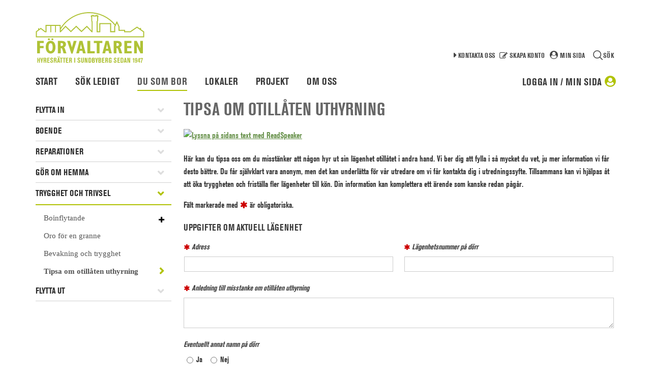

--- FILE ---
content_type: text/html; charset=utf-8
request_url: https://www.forvaltaren.se/Res/Themes/Forvaltaren/Pages/CM/OtillatenUthyrningForm.aspx?cmguid=9e129929-945b-4394-bc14-648526367dfb
body_size: 81785
content:

<!DOCTYPE html>
<html class="no-js" lang="se">
    <!--[if IE 7 ]>    <html class= "ie7"> <![endif]-->
    <!--[if IE 8 ]>    <html class= "ie8"> <![endif]-->
    <!--[if IE 9 ]>    <html class= "ie9"> <![endif]-->
<head id="ctl00_ctl01_Head1"><meta http-equiv="Content-Type" content="text/html; charset=utf-8" /><meta name="viewport" content="width=device-width, initial-scale=1.0, maximum-scale=3.0" /><meta name="format-detection" content="telephone=no" /><meta name="generator" content="Vitec Marknad/CM 3.103.41" /><title>
	Tipsa om otillåten uthyrning
</title>

    <script type="text/javascript">window.rsConf = { general: { usePost: true } };</script>

    <script src="https://use.typekit.net/dgw3vtc.js"></script>
    <script>try { Typekit.load(); } catch (e) { }</script> 

    <link href="https://fonts.googleapis.com/css?family=PT+Sans+Narrow" rel="stylesheet" /><link rel="Stylesheet" type="text/css" media="screen" href="../../../../Style/ui-lightness/jquery-ui-1.13.0.custom.min.css" /><link rel="Stylesheet" type="text/css" media="screen" href="../../../../Style/font-awesome.min.css" /><link id="ctl00_ctl01_CssHandlerRef" rel="Stylesheet" type="text/css" media="screen" href="../../../../CssHandler.ashx?mobileswitch=1&amp;uchc=380872929" /><link rel="Stylesheet" type="text/css" media="screen" href="../../../../Style/jquery.fancybox.min.css" /><link id="ctl00_ctl01_linkFontCss" rel="Stylesheet" type="text/css" media="print" href="../../../../CssHandler.ashx?css=Font.css&amp;uchc=380872929" /><link id="ctl00_ctl01_linkPrintCss" rel="Stylesheet" type="text/css" media="print" href="../../../../CssHandler.ashx?css=Print.css&amp;uchc=380872929" /><link id="ctl00_ctl01_linkRWDCss" rel="Stylesheet" type="text/css" media="screen" href="../../../../CssHandler.ashx?css=RWD.css&amp;uchc=380872929" />

    <script type="text/javascript" src="/Res/Js/jquery-3.6.0.min.js"></script>
    <script type="text/javascript" src="/Res/Js/jquery-migrate-3.3.2.min.js"></script>
    <script type="text/javascript" src="/Res/Js/modernizr-2.6.2.min.js"></script>
    <script type="text/javascript" src="/Res/Js/jquery.fancybox.min.js"></script>
    <script type="text/javascript" src="/Res/Js/jquery.fancybox-vitec.js"></script>
    <script type="text/javascript" src="/Res/Js/jquery-ui-1.13.0.custom.min.js"></script>
    <script type="text/javascript" src="/Res/Js/jquery.ui.touch-punch.min.js"></script>
    <script type="text/javascript" src="/Res/Js/validation.js?uchc=380872929"></script>
    <script type="text/javascript" src="/Res/Js/browserinfo.js"></script>
    <script type="text/javascript" src="/Res/Js/browserdetection.js"></script>
    <script type="text/javascript" src="/Res/Js/coreJS.js?uchc=380872929"></script>
    <script type="text/javascript" src="/Res/Js/json2.js"></script>

    
    

<link rel="Stylesheet" type="text/css" media="screen" href="/Res/Themes/Forvaltaren/Style/Styles.css?uchc=380872929" /><link rel="Stylesheet" type="text/css" media="print" href="/Res/Themes/Forvaltaren/Style/Print.css?uchc=380872929" /><link rel="Stylesheet" type="text/css" media="screen" href="/Res/Themes/Forvaltaren/Style/RWD.css?uchc=380872929" /><script type="text/javascript" src="/Res/Themes/Forvaltaren/Js/jquery.imagesize.js"></script><script type="text/javascript" src="/Res/Themes/Forvaltaren/Js/jquery.main.js"></script>
    <!--[if IE]>
		<link rel="stylesheet" type="text/css" href="../../../../CssHandler.ashx?css=Compat/IE.css" media="screen" />
	<![endif]-->    
    <!--[if lt IE 7]>
		<link rel="stylesheet" type="text/css" href="../../../../CssHandler.ashx?css=Compat/IE6.css" media="screen" />
	<![endif]-->
    <!--[if IE 7]>
		<link rel="stylesheet" type="text/css" href="../../../../CssHandler.ashx?css=Compat/IE7.css" media="screen" />
	<![endif]-->
    <!--[if IE 8]>
        <script type="text/javascript" src="/Res/Js/font-awesome.IE8-compabilityfix.js"></script>
	<![endif]-->
    

    <script type="text/javascript">

        var methcoll = new Object();
        methcoll.mobile = function () {
            if (Modernizr.touch) {
                $("[id*='liRWDOff']").show();
                $("[id*='liRWDOn']").hide();
            }
            else {
                $("[id*='liRWDOff']").hide();
                $("[id*='liRWDOn']").hide();
            }
        };
        methcoll.tablet = function () {
            if (Modernizr.touch) {
                $("[id*='liRWDOff']").show();
                $("[id*='liRWDOn']").hide();
            }
            else {
                $("[id*='liRWDOff']").hide();
                $("[id*='liRWDOn']").hide();
            }
        };
        methcoll.desktop = function () {
            $("[id*='liRWDOff']").hide();
            $("[id*='liRWDOn']").hide();
        };

        coreJS.RWD.addRWDCallback(methcoll, true, true);

    </script>

</head>
<body class="default">
    <a class="skiptocontent" href="#ctl00_ctl01_div_content" accesskey="S" onclick="$('#ctl00_ctl01_div_content').attr('tabIndex',-1).focus();"><span>Skip to main content</span></a>
    
    <div class="skip-link" >
        <a href="#mainContent" tabindex="1" id="linkMainContent" class="skipToMain">Gå till innehåll</a>
    </div>
    

<div id="cookie-header" class="cookie-header" style="display:none;">
    <span id="ctl00_ctl01_ucCookieCheck_lblShortInfo">
        Vi använder cookies för att ge dig den bästa upplevelsen av vår webbplats. Genom att fortsätta använda webbplatsen godkänner du detta.
    </span>
    <a href="../../../../../Global/Controls/#" id="ctl00_ctl01_ucCookieCheck_cookieCheckLink" class="cookieCheckLink">
        <span id="ctl00_ctl01_ucCookieCheck_lblReadMore">Läs mer</span>
    </a>
    <input type="button" class="btn" onclick="window.coreJS.Cookies.acceptCookieUsage('CorePersistantCookieFront', 'Vänligen kontrollera om din webbläsare är konfigurerad att acceptera kakor.');" value="Jag förstår" />
</div>

    <form method="post" action="./OtillatenUthyrningForm.aspx?cmguid=9e129929-945b-4394-bc14-648526367dfb" onsubmit="javascript:return WebForm_OnSubmit();" id="aspnetForm">
<div class="aspNetHidden">
<input type="hidden" name="__EVENTTARGET" id="__EVENTTARGET" value="" />
<input type="hidden" name="__EVENTARGUMENT" id="__EVENTARGUMENT" value="" />
<input type="hidden" name="__VIEWSTATE" id="__VIEWSTATE" value="/wEPDwUKLTEyNTYxNzEwNQ8WBB4JUGFnZVRpdGxlBR1UaXBzYSBvbSBvdGlsbMOldGVuIHV0aHlybmluZx4RUmVnaXN0ZXJlZFNjcmlwdHMy/AoAAQAAAP////[base64]////[base64]/bW9iaWxlc3dpdGNoPTEmdWNoYz0zODA4NzI5MjlkAgoPFgIfAgUxfi9SZXMvQ3NzSGFuZGxlci5hc2h4P2Nzcz1Gb250LmNzcyZ1Y2hjPTM4MDg3MjkyOWQCCw8WAh8CBTJ+L1Jlcy9Dc3NIYW5kbGVyLmFzaHg/Y3NzPVByaW50LmNzcyZ1Y2hjPTM4MDg3MjkyOWQCDA8WAh8CBTB+L1Jlcy9Dc3NIYW5kbGVyLmFzaHg/[base64]/[base64]/[base64]" />
</div>

<script type="text/javascript">
//<![CDATA[
var theForm = document.forms['aspnetForm'];
if (!theForm) {
    theForm = document.aspnetForm;
}
function __doPostBack(eventTarget, eventArgument) {
    if (!theForm.onsubmit || (theForm.onsubmit() != false)) {
        theForm.__EVENTTARGET.value = eventTarget;
        theForm.__EVENTARGUMENT.value = eventArgument;
        theForm.submit();
    }
}
//]]>
</script>


<script src="/WebResource.axd?d=TZsAKRkdsFzaRsWijNWqehWqyyJ_KxhDExg9WHP32w-PjRmVQcgMQ7ZIqCJ5C8EAjdmss7pF27PfXf-H03EODaUAfAg405Pb_7QWeyz_tsY1&amp;t=638901598312636832" type="text/javascript"></script>


<script type="text/javascript">
//<![CDATA[
coreJS.App.setBaseUrl(''); coreJS.App.setBaseApiUrl('/api/v1');$(document).ready(function(){if(oldBrowser() && coreJS.RWD.isDesktop()) {   registerFancyBox('ctl00_ctl01_hdnBrowserCheck', 780, 300, 'https://www.forvaltaren.se/Global/BrowserCheck.aspx');   $('#ctl00_ctl01_hdnBrowserCheck').click();  }});window.rwdMobileBreakpoint = 480;window.rwdDesktopBreakpoint = 980;$(document).ready(function () {createCookie("ClientCapabilitiesFront", "/");});$(window).on('resize onorientationchange', function () {var mobileBreakpoint = 480;var desktopBreakpoint = 980;var currentBreakpoint;var currentSize = 960;var windowWidth = $(window).width();if (windowWidth >= mobileBreakpoint) { /* Tablet and Desktop has same max-size for images*/currentBreakpoint = 980;}else if (windowWidth < mobileBreakpoint) {currentBreakpoint = 480;currentSize = 480;}if (window.lastBreakpoint != currentBreakpoint && window.lastBreakpoint) {createCookie();reloadDisplayMultimedia(currentSize);}if (windowWidth >= desktopBreakpoint) {window.currentRwdMode = "desktop";}else if (windowWidth < desktopBreakpoint && windowWidth >= mobileBreakpoint) {window.currentRwdMode = "tablet";}else if (windowWidth < mobileBreakpoint) {window.currentRwdMode = "mobile";}if (window.currentRwdMode != window.lastRwdMode && (window.currentRwdMode && window.lastRwdMode)) {$(document).trigger("rwdResize", window.currentRwdMode);}window.lastRwdMode = currentRwdMode;window.lastBreakpoint = currentBreakpoint;});var tb_pathToImage = '/Res/Img/loadingAnimation.gif';var tb_CloseString = 'Stäng';var currentLoc = "9e129929-945b-4394-bc14-648526367dfb";$(window).on('load', function() {initMobileMenu($(".handheldTopMenu"), "top", false);$(".handheldTopMenu").show();});function initMobileMenu(menuObject, type, expandedAtStart) {menuObject.wrap('<div class="handheld-menu" />');switch (type) {case "side":menuObject.parents(".handheld-menu").before('<div class="topmenu-side-board-button"><i class="fa fa-align-justify"></i></div>');menuObject.parents(".handheld-menu").addClass("side-board");$(".topmenu-side-board-button").on("click", function(event) {$(".handheld-menu.side-board").toggleClass("transition-left");});if (expandedAtStart) {$(".handheld-menu.side-board").removeClass("transition-left").addClass("transition-left");}menuObject.parents(".handheld-menu").css("top", $(".topmenu-side-board-button").offset().top + $(".topmenu-side-board-button").outerHeight(true));break;case "top":default:menuObject.parents(".handheld-menu").addClass("top");htmlString = '<li class="' + (expandedAtStart ? 'expanded' : 'collapsed') + '"><span>Meny</span><ul>' + menuObject.html() + '</ul></li>';menuObject.html(htmlString);menuObject.find(".expanded").removeClass("expanded").addClass("collapsed");break;}menuObject.find("li").each(function(index) {if (type == 'top' && index == 0) { $(this).find("> ul").before('<div class="expand-button" role="button" aria-expanded="false" tabindex="0"><i class="fa fa-bars"></i></div>');$(this).find("> ul").before('<div class="collapse-button" role="button" aria-expanded="true" tabindex="0"><i class="fa fa-bars"></i></div>');$(this).removeClass("expanded").removeClass("collapsed").addClass("collapsed");}else {$(this).find("> ul").before('<div class="expand-button" role="button" aria-expanded="false" tabindex=""><i class="fa fa-plus-square"></i></div>');$(this).find("> ul").before('<div class="collapse-button" role="button" aria-expanded="true" tabindex=""><i class="fa fa-minus-square"></i></div>');$(this).removeClass("expanded").removeClass("collapsed").addClass("collapsed");if (currentLoc != null && currentLoc == $(this).children().attr('pageId')){$(this).parents("li").removeClass("expanded").removeClass("collapsed").addClass("expanded");$(this).parents().find("> .expand-button").hide();$(this).parents().find("> .collapse-button").show();$(".handheldTopMenu li:first").removeClass("collapsed").removeClass("expanded").addClass("collapsed");$(".handheldTopMenu li:first").find("> .expand-button").show();$(".handheldTopMenu li:first").find("> .collapse-button").hide();}}$(this).children().first('a').attr('tabindex', '0'); $(this).children('div.expand-button').attr('tabindex', '0').attr('role','button').attr('aria-expanded','false'); $(this).children('div.collapse-button').attr('tabindex', '0').attr('role','button').attr('aria-expanded','true');$(this).children('div.expand-button, div.collapse-button').on('keydown', function(e) {                    var code = e.key;                    if (code === "Enter" || code === " " || code === "Spacebar")                    {                        $(this).trigger('click');                        e.originalEvent.preventDefault();                        e.preventDefault();                        e.preventDefault? e.preventDefault() : (e.returnValue = false);                    }                });            });menuObject.on("click", "li > .expand-button", function() {$(this).parent().find("> .expand-button").hide();$(this).parent().find("> .collapse-button").show();$(this).parent().find("> .collapse-button").focus();$(this).parent().addClass("expanded");$(this).parent().removeClass("collapsed");});menuObject.on("click", "li > .collapse-button", function() {$(this).parent().find("> .expand-button").show();$(this).parent().find("> .collapse-button").hide();$(this).parent().find("> .expand-button").focus();$(this).parent().addClass("collapsed");$(this).parent().removeClass("expanded");});menuObject.removeClass("nojs");}var ctl00_ctl01_DefaultSiteContentPlaceHolder1_Col1_val_tbAddress = {};
ctl00_ctl01_DefaultSiteContentPlaceHolder1_Col1_val_tbAddress.Validator = "ctl00_ctl01_DefaultSiteContentPlaceHolder1_Col1_val_tbAddress";
ctl00_ctl01_DefaultSiteContentPlaceHolder1_Col1_val_tbAddress.Type = "TextBox";
ctl00_ctl01_DefaultSiteContentPlaceHolder1_Col1_val_tbAddress.Controls = new Array('ctl00_ctl01_DefaultSiteContentPlaceHolder1_Col1_tbAddress');
ctl00_ctl01_DefaultSiteContentPlaceHolder1_Col1_val_tbAddress.ValidateEmpty = true;
ctl00_ctl01_DefaultSiteContentPlaceHolder1_Col1_val_tbAddress.MinSize = 1;
ctl00_ctl01_DefaultSiteContentPlaceHolder1_Col1_val_tbAddress.MaxSize = 0;


var Core_ValidationActive = false ;
function Core_ValidatorOnSubmit() {
  var valid = true ;
  if (Core_ValidationActive) {
    valid = SubmitValidation();
  }
  Core_ValidationActive = false ;
  return valid ;
}

var ASPX_WebForm_DoPostBackWithOptions = WebForm_DoPostBackWithOptions ;
function Setup_DoPostBackWithOptions() {
  window.WebForm_DoPostBackWithOptions = function(options) {
    Core_ValidationActive = true ;
    if (ASPX_WebForm_DoPostBackWithOptions) {
      ASPX_WebForm_DoPostBackWithOptions(options) ;
    }
  }
}

Setup_DoPostBackWithOptions() ;
var ctl00_ctl01_DefaultSiteContentPlaceHolder1_Col1_val_tbApartmentNumber = {};
ctl00_ctl01_DefaultSiteContentPlaceHolder1_Col1_val_tbApartmentNumber.Validator = "ctl00_ctl01_DefaultSiteContentPlaceHolder1_Col1_val_tbApartmentNumber";
ctl00_ctl01_DefaultSiteContentPlaceHolder1_Col1_val_tbApartmentNumber.Type = "TextBox";
ctl00_ctl01_DefaultSiteContentPlaceHolder1_Col1_val_tbApartmentNumber.Controls = new Array('ctl00_ctl01_DefaultSiteContentPlaceHolder1_Col1_tbApartmentNumber');
ctl00_ctl01_DefaultSiteContentPlaceHolder1_Col1_val_tbApartmentNumber.ValidateEmpty = true;
ctl00_ctl01_DefaultSiteContentPlaceHolder1_Col1_val_tbApartmentNumber.MinSize = 1;
ctl00_ctl01_DefaultSiteContentPlaceHolder1_Col1_val_tbApartmentNumber.MaxSize = 0;


var ctl00_ctl01_DefaultSiteContentPlaceHolder1_Col1_val_tbReason = {};
ctl00_ctl01_DefaultSiteContentPlaceHolder1_Col1_val_tbReason.Validator = "ctl00_ctl01_DefaultSiteContentPlaceHolder1_Col1_val_tbReason";
ctl00_ctl01_DefaultSiteContentPlaceHolder1_Col1_val_tbReason.Type = "TextBox";
ctl00_ctl01_DefaultSiteContentPlaceHolder1_Col1_val_tbReason.Controls = new Array('ctl00_ctl01_DefaultSiteContentPlaceHolder1_Col1_tbReason');
ctl00_ctl01_DefaultSiteContentPlaceHolder1_Col1_val_tbReason.ValidateEmpty = true;
ctl00_ctl01_DefaultSiteContentPlaceHolder1_Col1_val_tbReason.MinSize = 1;
ctl00_ctl01_DefaultSiteContentPlaceHolder1_Col1_val_tbReason.MaxSize = 0;


var ctl00_ctl01_DefaultSiteContentPlaceHolder1_Col1_val_tbEmail = {};
ctl00_ctl01_DefaultSiteContentPlaceHolder1_Col1_val_tbEmail.Validator = "ctl00_ctl01_DefaultSiteContentPlaceHolder1_Col1_val_tbEmail";
ctl00_ctl01_DefaultSiteContentPlaceHolder1_Col1_val_tbEmail.Type = "RegExp";
ctl00_ctl01_DefaultSiteContentPlaceHolder1_Col1_val_tbEmail.Controls = new Array('ctl00_ctl01_DefaultSiteContentPlaceHolder1_Col1_tbEmail');
ctl00_ctl01_DefaultSiteContentPlaceHolder1_Col1_val_tbEmail.ValidateEmpty = true;
ctl00_ctl01_DefaultSiteContentPlaceHolder1_Col1_val_tbEmail.MessageControl = "ctl00_ctl01_DefaultSiteContentPlaceHolder1_Col1_lblEmailError_Msg";
ctl00_ctl01_DefaultSiteContentPlaceHolder1_Col1_val_tbEmail.RegExp = new Array('^\\w+([-+.]\\w+)*-?(_+-?)*@\\w+([-.]\\w+)*\\.\\w+([-.]\\w+)*$');
ctl00_ctl01_DefaultSiteContentPlaceHolder1_Col1_val_tbEmail.IgnoreCase = true;

var ctl00_ctl01_DefaultSiteContentPlaceHolder1_Col1_val_chkAgree = {};
ctl00_ctl01_DefaultSiteContentPlaceHolder1_Col1_val_chkAgree.Validator = "ctl00_ctl01_DefaultSiteContentPlaceHolder1_Col1_val_chkAgree";
ctl00_ctl01_DefaultSiteContentPlaceHolder1_Col1_val_chkAgree.Type = "CheckBox";
ctl00_ctl01_DefaultSiteContentPlaceHolder1_Col1_val_chkAgree.Controls = new Array('ctl00_ctl01_DefaultSiteContentPlaceHolder1_Col1_chkAgree');
ctl00_ctl01_DefaultSiteContentPlaceHolder1_Col1_val_chkAgree.ValidateEmpty = true;
ctl00_ctl01_DefaultSiteContentPlaceHolder1_Col1_val_chkAgree.MinSize = 1;
ctl00_ctl01_DefaultSiteContentPlaceHolder1_Col1_val_chkAgree.MaxSize = 0;


var ValidationSummary = {}; ValidationSummary.ControlID = "ctl00_ctl01_DefaultSiteContentPlaceHolder1_Col1_valSummary"; ValidationSummary.CountID = "ctl00_ctl01_DefaultSiteContentPlaceHolder1_Col1_valSummary_count"; ValidationSummary.PreSingular = "ctl00_ctl01_DefaultSiteContentPlaceHolder1_Col1_valSummary_presingular"; ValidationSummary.PrePlural = "ctl00_ctl01_DefaultSiteContentPlaceHolder1_Col1_valSummary_preplural"; ValidationSummary.PostSingular = "ctl00_ctl01_DefaultSiteContentPlaceHolder1_Col1_valSummary_postsingular"; ValidationSummary.PostPlural = "ctl00_ctl01_DefaultSiteContentPlaceHolder1_Col1_valSummary_postplural"; ValidationSummary.SubmitID = "ctl00_ctl01_DefaultSiteContentPlaceHolder1_Col1_btnSend"; //]]>
</script>

<script src="/ScriptResource.axd?d=nqq3jZDtrXobuYHz0sAJLntfZv97cFF77V2BZcqLLZpaZSgYKhKlVRIvQ4s7Rjajqdgzv-sAYbh14U4m4NoNyABG1xaRkbmprz6h4iL-fRCbQFC6g3E02R9Takuyw0RxChYJn1z2BKd9Utr36LR5KiSzFaZbSZnD2joeVG4PWPk1&amp;t=345ad968" type="text/javascript"></script>
<script src="/ScriptResource.axd?d=nbpp6OwvFcG1tDzAD09ug6hXVQgJ6dC71__rG_yhv1AhonHEltWuYsuaRsfK45LYufdLFA_VQVP71qfxwICvhayNFXg0nLFVhvwxVGg9oXHDUCJ0Y2GG1YKh8IcMD4X4pSlNg5w7X99sjDTNBYD7b0EpR4EIGe33ymLjVeANinSNovVDdyIQjCZPaN2YrU0u0&amp;t=345ad968" type="text/javascript"></script>
<script type="text/javascript">
//<![CDATA[
function WebForm_OnSubmit() {
if (typeof(ValidationSummaryCount) == "function") ValidationSummaryCount();if (Core_ValidatorOnSubmit() == false) return false;
return true;
}
//]]>
</script>

<div class="aspNetHidden">

	<input type="hidden" name="__VIEWSTATEGENERATOR" id="__VIEWSTATEGENERATOR" value="C876E0AA" />
	<input type="hidden" name="__EVENTVALIDATION" id="__EVENTVALIDATION" value="/wEdABPk921WR8aFDPk/[base64]" />
</div>
        
         <div class="siteHeader-container" role="presentation">

            <div class="siteHeader">
                <div class="site-logo">
                    <a id="ctl00_ctl01_hlHome" href="../../../../../"><img id="ctl00_ctl01_imgSiteTitle" src="../../Img/svg/forvaltaren-logotype.svg" alt="Forvaltaren" /></a>
                </div>
                <nav role="navigation" class="nav-wrapper"><ul class="handheldTopMenu nojs" aria-label="Mobilmeny" aria-roledescription="Mobil meny som innehåller webbplatsen avdelningar." style="display: none">
	<li class="first"><a href="/" pageId="bc4ae3f3-29e4-4198-8046-b956338faf91">Start</a></li><li class="collapsed"><a href="/Res/themes/Forvaltaren/HSS/Default.aspx?cmguid=dee9b16d-7b30-470d-a80a-50857e4c0c61" pageId="dee9b16d-7b30-470d-a80a-50857e4c0c61">Sök ledigt</a><ul>
		<li class="collapsed first"><a href="/artikel/sa-har-soker-du" pageId="7f641603-3341-477d-9a46-eb9f25063ac6">Så söker du</a><ul>
			<li class="first"><a href="/artikel/hyresvillkor" pageId="09ad3cba-f0fb-4644-bf55-d9e43cfea6bf">Hyresvillkor</a></li><li class="collapsed"><a href="/artikel/kopoang" pageId="412c1615-f607-436a-8697-c39029ff6c4d">Köpoäng</a><ul>
				<li class="first last"><a href="/artikel/statistik-over-kopoang" pageId="6089d8e5-1bce-4d2a-b4e2-4bf3e74b9acf">Statistik över köpoäng</a></li>
			</ul></li><li class=""><a href="/artikel/erbjudande-om-lagenhet-3" pageId="3bccadc2-b621-48cd-9b4e-278966cfd1e8">Erbjudande om lägenhet</a></li>
		</ul></li><li class="collapsed"><a href="/ledigt/lagenhet" pageId="4e6e781e-5257-403e-b09d-7efc8edb0ac8">Lediga lägenheter</a><ul>
			<li class="first"><a href="/artikel/nyproduktion" pageId="b4837cd8-e1bd-4f54-9c03-81ff28de4022">Nyproduktion</a></li><li class="last"><a href="/artikel/korttidsavtal-lagenhet" pageId="546d5d0a-d50e-4b8d-a5c6-57211768da80">Korttidsavtal bostad</a></li>
		</ul></li><li class="collapsed"><a href="/artikel/vara-stadsdelar" pageId="e07236b4-1aa8-4ecc-8694-a1aea9a34b24">Våra stadsdelar</a><ul>
			<li class="first"><a href="/omrade/centrala-sundbyberg-1" pageId="5398386e-eb8a-42e1-b99a-29e2fbf58a57">Centrala Sundbyberg</a></li><li class=""><a href="/omrade/duvbo" pageId="eb1fb144-3a5a-4715-a159-0a0f71183d7e">Duvbo</a></li><li class=""><a href="/omrade/hallonbergen-12" pageId="fd2271fb-53e7-42fc-9cc5-1a9756fc7a42">Hallonbergen</a></li><li class=""><a href="/omrade/lilla-alby" pageId="d7743feb-320c-45f5-ae6f-7d33f41ef570">Lilla Alby</a></li><li class=""><a href="/omrade/rissne-11" pageId="5be977e8-d09e-418f-9f4d-b65f74cda333">Rissne</a></li><li class=""><a href="/omrade/storskogen-1" pageId="f37c28df-88a5-4469-ab69-b9084e33b239">Storskogen</a></li><li class=""><a href="/omrade/ursvik-7" pageId="525f719c-b3d9-4b94-bb63-e993b7abca9a">Ursvik</a></li><li class="last"><a href="/omrade/or-15" pageId="89ec0b4d-423a-4251-bddc-e7f494a2692f">Ör</a></li>
		</ul></li><li class="collapsed"><a href="/ledigt/bilplats/exkluderande" pageId="e0286994-37ce-4a33-af80-7ddb2407afc2">Lediga p-platser</a><ul>
			<li class="first last"><a href="/artikel/hyra-parkering" pageId="79060417-380b-4eb2-a8a8-4cb5405af143">Hyra parkering </a></li>
		</ul></li><li class="collapsed"><a href="/HSS/Object/object_list.aspx?cmguid=21bf1fbf-c587-4c1d-99c1-99f3f4e5898d&amp;objectgroup=3&amp;property=f0680bc6-4e50-46db-9e68-259d3636526e" pageId="21bf1fbf-c587-4c1d-99c1-99f3f4e5898d">Lediga cykelplatser</a><ul>
			<li class="first last"><a href="/artikel/hyra-cykelgarage" pageId="f3d7f853-efa7-4f9d-be52-c762db43a629">Hyra cykelgarage</a></li>
		</ul></li><li class="collapsed"><a href="/ledigt/forrad" pageId="bf83f907-2d39-464f-890a-85ca0f388fff">Lediga förråd</a><ul>
			<li class="first last"><a href="/artikel/hyra-extra-forrad" pageId="d5153b5c-0fbb-42f8-a5b9-2a5774379c13">Hyra extra förråd</a></li>
		</ul></li>
	</ul></li><li class="expanded childselected"><a href="/du-som-bor" pageId="bc0013da-0b5d-411b-90a9-a3052aa3ec69">Du som bor</a><ul>
		<li class="collapsed"><a href="/du-som-bor/flytta-in-2" pageId="c13852cb-1840-4774-aa56-df89f8279b44">Flytta in</a><ul>
			<li class="first"><a href="/artikel/flytta-in" pageId="6ab85977-bed2-4b07-8870-801ec3cc795a">Flytta in</a></li><li class="last"><a href="/artikel/sa-betalar-du-hyran" pageId="31202895-5bdc-430b-a4be-2a21b92ff5b7">Betala hyran</a></li>
		</ul></li><li class="collapsed"><a href="/du-som-bor/boende" pageId="1220886b-1153-483e-b242-81f435263e21">Boende</a><ul>
			<li class="first"><a href="/artikel/avfall-och-atervinning-3" pageId="0d788287-0ff4-41cf-9f67-69fb2a7c7bab">Avfall och återvinning</a></li><li class=""><a href="/artikel/balkong-och-uteplats" pageId="b37657f9-8a23-46ce-84cd-211ff0d99204">Balkong och uteplats</a></li><li class=""><a href="/artikel/bilpool" pageId="f73d9424-e114-491a-977f-4a29a62c176f">Bilpool</a></li><li class=""><a href="/artikel/brandsakerhet" pageId="f0f7b2cb-3b33-415b-bd9e-555b782be729">Brandsäkerhet</a></li><li class=""><a href="/artikel/byta-hyra-ut-overlata" pageId="34b7c2cb-73d4-4cc7-8d23-87d0ed39e7f8">Byta, hyra ut, överlåta</a></li><li class=""><a href="/artikel/din-hyra" pageId="c3e09c16-e7ea-468d-b70d-2a6b585b8b56">Din hyra</a></li><li class=""><a href="/artikel/dorr-nycklar-och-porttelefon" pageId="2d08899a-3f78-4f53-808e-10238ff12f6a">Dörr, nycklar och porttelefon</a></li><li class=""><a href="/artikel/skadedjur" pageId="aeae1283-3e16-48b2-87aa-3b6db7d163cb">Skadedjur</a></li><li class=""><a href="/artikel/sno-halka-och-grus" pageId="e8d1b1cf-44b9-4103-87cc-31761e1506c0">Snö, halka och grus</a></li><li class=""><a href="/artikel/tv-och-bredband" pageId="794b1dc3-a628-46a8-be42-7f5bd52022dc">Tv och bredband</a></li><li class=""><a href="/artikel/vatten-och-avlopp" pageId="ba4f9e13-120c-4bfa-8def-a1c1ada9e44e">Vatten och avlopp</a></li><li class=""><a href="/artikel/vitvaror" pageId="ae8c37d6-2def-4986-af3d-ce794517e49f">Vitvaror</a></li><li class=""><a href="/artikel/vara-gardar" pageId="3fb3ded9-fdcb-4444-9b21-2dce0c0d93d5">Våra gårdar</a></li><li class="collapsed last"><a href="/artikel/varme-och-ventilation" pageId="71123ad8-5fa4-4e7e-88f8-ed303cec2e87">Värme och ventilation</a><ul>
				<li class="first last"><a href="/artikel/kallt-i-lagenheten" pageId="95eeb397-6e41-423b-b4cc-ed71539e6f34">Kallt i lägenheten?</a></li>
			</ul></li>
		</ul></li><li class="collapsed"><a href="/du-som-bor/reparationer-2" pageId="81bf3e38-47d2-4901-9c96-439207884b01">Reparationer </a><ul>
			<li class="first"><a href="/artikel/reparationer" pageId="503178db-60f5-4952-b5c6-06348bbf3352">Reparationer</a></li><li class=""><a href="/artikel/gor-det-sjalv-filmer" pageId="e0a1d6b4-ebd8-47ce-8898-ed894c02028b">Gör-det-själv-filmer</a></li>
		</ul></li><li class="collapsed"><a href="/du-som-bor/gor-om-hemma2" pageId="82d26aca-e4a2-435b-b6a4-6b32c6a54819">Gör om hemma</a><ul>
			<li class="first"><a href="/artikel/gor-om-hemma" pageId="8af63526-800f-4f3f-917f-2c810014fccb">Gör om hemma</a></li><li class="last"><a href="/artikel/bestall-tillval" pageId="d9e67249-dbba-4eae-a341-214b978c6470">Beställ tillval från oss</a></li>
		</ul></li><li class="expanded childselected"><a href="/res/themes/forvaltaren/pages/DuSomBor/subpage.aspx?cmguid=63c59434-ee86-40c0-b063-c05a90881332" pageId="63c59434-ee86-40c0-b063-c05a90881332">Trygghet och trivsel</a><ul>
			<li class="collapsed first"><a href="/artikel/boinflytande" pageId="924b8154-ba26-4fb5-bc08-85028bfdfa69">Boinflytande</a><ul>
				<li class="first last meny-space"><a href="/Res/Themes/Forvaltaren/Pages/CM/BoPengForm.aspx?cmguid=1739df9a-127a-4e19-82bc-7bb861163f35" pageId="1739df9a-127a-4e19-82bc-7bb861163f35">Ansök om Bopengen</a></li>
			</ul></li><li class=""><a href="/artikel/tillsammans-bryr-vi-oss" pageId="887ec4f2-37f4-4c78-83aa-1fe2f2053628">Oro för en granne</a></li><li class=""><a href="/artikel/bevakning-och-trygghet" pageId="adb8cef2-6117-4637-907a-bb64667724b7">Bevakning och trygghet</a></li><li class="selected last"><a href="/Res/Themes/Forvaltaren/Pages/CM/OtillatenUthyrningForm.aspx?cmguid=9e129929-945b-4394-bc14-648526367dfb" pageId="9e129929-945b-4394-bc14-648526367dfb">Tipsa om otillåten uthyrning</a></li>
		</ul></li><li class="collapsed"><a href="/du-som-bor/flytta-ut-2" pageId="34fc10bd-03d5-473d-b4a1-1e3d54f6f596">Flytta ut</a><ul>
			<li class="first"><a href="/artikel/flytta-ut" pageId="6540998e-9d41-4962-8c9f-83e1ecda32eb">Flytta ut</a></li><li class="last"><a href="/artikel/flyttstadning" pageId="a3628679-f15b-4100-99b5-b881e8c5b83d">Flyttstädning</a></li>
		</ul></li>
	</ul></li><li class="collapsed"><a href="/artikel/lokaler" pageId="df783406-efd8-4051-a9b9-550d25d142d2">Lokaler</a><ul>
		<li class="first"><a href="/HSS/Object/External/object_list.aspx?cmguid=a10922ab-5c23-4ace-a7ed-571b7888ed04&amp;objectgroup=2" pageId="a10922ab-5c23-4ace-a7ed-571b7888ed04">Lediga lokaler</a></li><li class=""><a href="/artikel/vanliga-fragor-" pageId="180c1deb-fa4c-4853-b52e-4a9c6a26126b">Vanliga frågor </a></li><li class=""><a href="/mina-sidor/registrera-dig-lokal" pageId="4c6ffc46-3251-4571-9e24-e71cd912928f">Registrera dig</a></li><li class=""><a href="/mina-sidor/logga-in-lokal" pageId="46e42c07-f6ab-4e2e-90dc-a1e152af0ca7">Logga in</a></li>
	</ul></li><li class="collapsed"><a href="/forvaltarens-projekt" pageId="d19645ee-7f5e-409b-9cc4-9d3825c7f0fd">Projekt</a><ul>
		<li class="collapsed first"><a href="/artikel/hur-vi-jobbar-med-renoveringar" pageId="0119d255-58c2-44fc-84f2-22a8f55a6728">Hur vi jobbar med renoveringar</a><ul>
			<li class="first last"><a href="/artikel/rattvist-byggande" pageId="3aa8147d-0f54-4d54-8ae2-5099e1b8df93">Rättvist byggande</a></li>
		</ul></li><li class="collapsed"><a href="/forvaltarens-projekt/gotgatan-14-18-" pageId="27b9d7f2-8f02-4517-bc23-d5907cf01a36">Götgatan 14-18 	</a><ul>
			<li class="first"><a href="/projekt/om-projektet-3" pageId="5715a2b8-462f-4555-a457-c9e1566a4183">Om projektet</a></li><li class=""><a href="/res/themes/forvaltaren/pages/project/ProjectPaGang.aspx?cmguid=f2391390-805c-40f7-9161-be3a4f2cc6b7" pageId="f2391390-805c-40f7-9161-be3a4f2cc6b7">På gång</a></li><li class=""><a href="/res/themes/forvaltaren/pages/project/ProjectDefaultPage.aspx?cmguid=3df7c84f-00e4-4116-a4d0-f79eff07f3c6" pageId="3df7c84f-00e4-4116-a4d0-f79eff07f3c6">Filmer och bilder</a></li><li class=""><a href="/projekt/tidplan-3" pageId="ba080a43-d566-47a1-97f6-de182885e1d4">Tidplan</a></li><li class="last"><a href="/projekt/kontakta-oss-4" pageId="e8820b3c-9bce-4662-abf1-23eac251b624">Kontakta oss</a></li>
		</ul></li><li class="collapsed"><a href="/forvaltarens-projekt/rissneleden" pageId="40978134-ca04-4f0d-9ccb-5eb3bbe2cdd2">Rissneleden 17-95</a><ul>
			<li class="first"><a href="/res/themes/forvaltaren/pages/project/ProjectDefaultPage.aspx?cmguid=c1828ef5-a42d-4783-8719-97f8e9f38ca7" pageId="c1828ef5-a42d-4783-8719-97f8e9f38ca7">Om projektet</a></li><li class=""><a href="/artikel/film-darfor-moderniserar-vi" pageId="c5ed5771-6f8f-4d0f-8352-c5bb9fdde75e">Film</a></li><li class=""><a href="/res/themes/forvaltaren/pages/project/ProjectPaGang.aspx?cmguid=e4ef595e-07ac-4414-b803-1a58c400e80c" pageId="e4ef595e-07ac-4414-b803-1a58c400e80c">På gång</a></li><li class=""><a href="/res/themes/forvaltaren/pages/project/ProjectDefaultPage.aspx?cmguid=253c201c-b648-4f89-bbf1-71f52b667556" pageId="253c201c-b648-4f89-bbf1-71f52b667556">Tidplan</a></li><li class="last"><a href="/res/themes/forvaltaren/pages/project/ProjectDefaultPage.aspx?cmguid=6fb23bff-770d-4648-85c0-4e5fac2792b4" pageId="6fb23bff-770d-4648-85c0-4e5fac2792b4">Kontakta oss</a></li>
		</ul></li><li class="collapsed"><a href="/forvaltarens-projekt/hallonbergsvagen-1-47" pageId="95454ca0-2196-4650-8967-b2f1474a957e">Hallonbergsvägen 1-47</a><ul>
			<li class="first"><a href="/res/themes/forvaltaren/pages/project/ProjectPaGang.aspx?cmguid=5477f168-5fb3-4393-bd4a-db32bdea9e72" pageId="5477f168-5fb3-4393-bd4a-db32bdea9e72">På gång</a></li><li class=""><a href="/res/themes/forvaltaren/pages/project/ProjectDefaultPage.aspx?cmguid=c66da36f-af9c-4cf0-b92e-68e0d5b24c46" pageId="c66da36f-af9c-4cf0-b92e-68e0d5b24c46">Om projektet</a></li><li class=""><a href="/res/themes/forvaltaren/pages/project/ProjectDefaultPage.aspx?cmguid=d93fe211-09dc-491a-9f0d-4352f472dda6" pageId="d93fe211-09dc-491a-9f0d-4352f472dda6">Tidplan</a></li><li class=""><a href="/res/themes/forvaltaren/pages/project/ProjectDefaultPage.aspx?cmguid=bb002e4c-fea7-484c-90f6-d3dfb8d862d8" pageId="bb002e4c-fea7-484c-90f6-d3dfb8d862d8">Kontakta oss</a></li><li class="last"><a href="/projekt/bilder/bilder-19" pageId="915042f8-abc4-4628-8da0-aefc84a03945">Bilder</a></li>
		</ul></li><li class="collapsed"><a href="/forvaltarens-projekt/skogsbacken-och-friluftsvagen" pageId="935ac0ef-14cc-4a46-b4d4-a9d88f35b246">Skogsbacken och Friluftsvägen</a><ul>
			<li class="collapsed first"><a href="/res/themes/forvaltaren/pages/project/ProjectPaGang.aspx?cmguid=22e24830-e2ab-4622-80e4-35c77c279a69" pageId="22e24830-e2ab-4622-80e4-35c77c279a69">På gång</a><ul>
				<li class="first last"><a href="/artikel/fragor-och-svar-9" pageId="86008bd4-2325-4164-ac98-ab00f55b87cb">Frågor och svar</a></li>
			</ul></li><li class=""><a href="/res/themes/forvaltaren/pages/project/ProjectDefaultPage.aspx?cmguid=b199dd70-b3a4-42c9-b03f-6f10adb0c98c" pageId="b199dd70-b3a4-42c9-b03f-6f10adb0c98c">Om projektet</a></li><li class=""><a href="/res/themes/forvaltaren/pages/project/ProjectDefaultPage.aspx?cmguid=0554c0cf-eb4d-4cb8-8c0e-07e33e694328" pageId="0554c0cf-eb4d-4cb8-8c0e-07e33e694328">Kontakta oss</a></li><li class=""><a href="/res/themes/forvaltaren/pages/project/ProjectDefaultPage.aspx?cmguid=626c386b-ef8c-4a65-9407-f471bd699d85" pageId="626c386b-ef8c-4a65-9407-f471bd699d85">Tidplan</a></li>
		</ul></li><li class="collapsed"><a href="/forvaltarens-projekt/jarnvagsgatan-32" pageId="c4c4dfe3-94b4-4d23-844e-329cbd6c90f2">Järnvägsgatan 32</a><ul>
			<li class="first"><a href="/res/themes/forvaltaren/pages/project/ProjectDefaultPage.aspx?cmguid=8f49e3d1-cd11-4c8d-a68d-3164fdd3b58d" pageId="8f49e3d1-cd11-4c8d-a68d-3164fdd3b58d">Om projektet</a></li><li class=""><a href="/res/themes/forvaltaren/pages/project/ProjectPaGang.aspx?cmguid=a62c2883-54fa-4790-ab9e-4deb98c4c32f" pageId="a62c2883-54fa-4790-ab9e-4deb98c4c32f">På gång</a></li><li class=""><a href="/projekt/bilder/bilder-27" pageId="2b73dc2b-ca02-4235-9417-6db6c9f0f7c0">Bilder</a></li><li class=""><a href="/res/themes/forvaltaren/pages/project/ProjectDefaultPage.aspx?cmguid=69912821-84bf-4cfc-8c21-c7bfb87012e0" pageId="69912821-84bf-4cfc-8c21-c7bfb87012e0">Tidplan</a></li><li class="last"><a href="/res/themes/forvaltaren/pages/project/ProjectDefaultPage.aspx?cmguid=2c0959a5-e497-4089-9db5-f0ab1fd91b25" pageId="2c0959a5-e497-4089-9db5-f0ab1fd91b25">Kontakta oss</a></li>
		</ul></li><li class="collapsed"><a href="/forvaltarens-projekt/brunnsgatan-1" pageId="21534def-54ff-46b1-bce8-630258d6a300">Brunnsgatan 1</a><ul>
			<li class="first"><a href="/res/themes/forvaltaren/pages/project/ProjectPaGang.aspx?cmguid=c7375840-b36b-4659-a60c-762d7119f1a9" pageId="c7375840-b36b-4659-a60c-762d7119f1a9">På gång</a></li><li class=""><a href="/res/themes/forvaltaren/pages/project/ProjectDefaultPage.aspx?cmguid=d11af999-e46d-4082-9ce2-915ee3538e65" pageId="d11af999-e46d-4082-9ce2-915ee3538e65">Om projektet</a></li><li class=""><a href="/projekt/bilder/bilder-28" pageId="86a1e631-4859-4ee6-a0e1-27dde153fec4">Bilder</a></li><li class=""><a href="/res/themes/forvaltaren/pages/project/ProjectDefaultPage.aspx?cmguid=e47edd19-0ef9-4b89-9634-4c5e93bb9cbc" pageId="e47edd19-0ef9-4b89-9634-4c5e93bb9cbc">Tidplan</a></li><li class="last"><a href="/res/themes/forvaltaren/pages/project/ProjectDefaultPage.aspx?cmguid=4bd5587c-c7c9-4d96-be85-4afcf04a77bf" pageId="4bd5587c-c7c9-4d96-be85-4afcf04a77bf">Kontakta oss</a></li>
		</ul></li><li class="collapsed"><a href="/forvaltarens-projekt/prastgardsgatan-22" pageId="ae39abaf-c75c-410f-8011-62c434fbde38">Prästgårdsgatan 22</a><ul>
			<li class="collapsed first"><a href="/res/themes/forvaltaren/pages/project/ProjectPaGang.aspx?cmguid=27668d7d-e3c0-462b-b1cb-fa1568e1c384" pageId="27668d7d-e3c0-462b-b1cb-fa1568e1c384">På gång</a><ul>
				<li class="first last"><a href="/artikel/fragor-och-svar-16" pageId="c0c2cf9c-fb60-404d-a696-1f3df0a6d641"> Frågor och svar</a></li>
			</ul></li><li class=""><a href="/res/themes/forvaltaren/pages/project/ProjectDefaultPage.aspx?cmguid=67e02f3b-acb0-4af7-b091-2f4a888d059b" pageId="67e02f3b-acb0-4af7-b091-2f4a888d059b">Om projektet</a></li><li class=""><a href="/projekt/bilder/bilder-29" pageId="f84c5781-5afd-482d-a532-0df1da080d08">Bilder</a></li><li class=""><a href="/res/themes/forvaltaren/pages/project/ProjectDefaultPage.aspx?cmguid=4394f7c4-847c-4e0d-a647-7681d2d29a38" pageId="4394f7c4-847c-4e0d-a647-7681d2d29a38">Tidplan</a></li><li class="last"><a href="/res/themes/forvaltaren/pages/project/ProjectDefaultPage.aspx?cmguid=87a219d3-986b-4437-8231-f211235583d5" pageId="87a219d3-986b-4437-8231-f211235583d5">Kontakta oss</a></li>
		</ul></li><li class="collapsed last"><a href="/forvaltarens-projekt/artilleristen" pageId="a1ad2be0-1950-4002-b2e5-c2ed82ca546a">Skvadronen och artilleristen</a><ul>
			<li class="collapsed first"><a href="/res/themes/forvaltaren/pages/project/ProjectPaGang.aspx?cmguid=cc7f7e06-8963-4bb1-a6d7-e0b9205f4dbf" pageId="cc7f7e06-8963-4bb1-a6d7-e0b9205f4dbf">På gång</a><ul>
				<li class="first last"><a href="/projekt/fragor-och-svar-17" pageId="a2da6dcd-7ee3-47dd-8171-5554dbe3f250">Frågor och svar</a></li>
			</ul></li><li class=""><a href="/projekt/om-projektet" pageId="8e03ed44-fbd4-4962-b7b2-3f2331f92fca">Om projektet</a></li><li class=""><a href="/projekt/tidplan-26" pageId="9eba1aa3-ebfc-403c-a649-9c911c2d1031">Tidplan</a></li><li class=""><a href="/projekt/bilder/bilder-30" pageId="660024d9-5453-4964-a7aa-d6ad764067e8">Bilder</a></li><li class="last"><a href="/projekt/kontakta-oss-38" pageId="96da67ba-72f0-45e7-8abe-afb625910131">Kontakta oss</a></li>
		</ul></li>
	</ul></li><li class="collapsed"><a href="/artikel/om-oss" pageId="66554266-204b-436d-befa-8bd9eb25aab5">Om oss</a><ul>
		<li class="first"><a href="/artikel/press-1" pageId="3f91d58c-be1a-4243-bfeb-b9298bc6149b">Press</a></li><li class="collapsed"><a href="/artikel/jobba-hos-oss" pageId="683843d1-e9de-4ac2-8919-75e998fd9ec0">Jobba hos oss</a><ul>
			<li class="first"><a href="/artikel/lediga-tjanster-2" pageId="d3a48006-7f31-4780-af22-dcff74adadaf">Lediga tjänster</a></li><li class="last"><a href="/artikel/vi-som-jobbar-har" pageId="4fec21f3-5641-4247-a9d3-9e924eea7e6b">Vi som jobbar här</a></li>
		</ul></li><li class=""><a href="/artikel/ekonomi" pageId="8f37a1e9-1710-45c3-8fdb-f8fb3ac20cdf">Ekonomi</a></li><li class="collapsed"><a href="/artikel/styrning" pageId="69b3a0ad-cefb-4153-95a3-d9a845c7c676">Styrning</a><ul>
			<li class="first"><a href="/artikel/ledning-1" pageId="32515345-9db7-4b53-bec0-c4babc059b40">Ledning</a></li><li class="last"><a href="/artikel/styrelse-1" pageId="083e6fa9-6d2b-4183-941a-93c4c0152646">Styrelse</a></li>
		</ul></li><li class=""><a href="/artikel/upphandling" pageId="0161df9b-5b68-4a85-9bbb-163856ff6b5f">Upphandling</a></li><li class="collapsed"><a href="/artikel/personuppgifter" pageId="090524bf-3dcb-4fa8-9fc3-aee6eb0096df">Personuppgifter</a><ul>
			<li class="first"><a href="/artikel/varfor-vi-fotograferar-pa-vara-evenemang" pageId="3e5242d6-69bf-4cab-afca-722d05ca8f75">Varför vi fotograferar på våra evenemang</a></li><li class=""><a href="/artikel/sokande" pageId="4b956157-ff69-4ea2-99e2-eff619487727">Sökande hos Förvaltaren</a></li><li class=""><a href="/artikel/hyresgast" pageId="af49248f-9cf1-4e4a-830d-5523cc664821">Hyresgäst hos Förvaltaren samt sökande med erbjudande</a></li><li class=""><a href="/artikel/hyr-p-plats-eller-forrad-av-forvaltaren" pageId="1d4e59c9-6f03-4e00-a760-be121e84bee1">Hyr p-plats eller förråd av Förvaltaren</a></li><li class=""><a href="/artikel/samarbetspartner-och-entreprenorer" pageId="93e405e6-c3ee-47ff-b6c2-f5e18967b30c">Samarbetspartner och entreprenörer</a></li><li class=""><a href="/artikel/arbetssokande" pageId="8bfc5cbd-ad0c-4671-92b5-52d24d21d340">Arbetssökande</a></li><li class=""><a href="/artikel/inspelning-av-samtal" pageId="a4da8a87-4fda-4e4d-8670-48a5610e37d0">Inspelning av samtal</a></li><li class=""><a href="/artikel/information-om-kamerabevakning" pageId="bea52267-3376-4a58-8c83-8c921349b12a">Information om kamerabevakning</a></li><li class="last"><a href="/artikel/forvaltaren-i-sociala-medier" pageId="c92dcb5d-bddc-4319-bbc5-6b8a4e5c2062">Förvaltaren i sociala medier</a></li>
		</ul></li><li class="last"><a href="/artikel/allman-handling-2" pageId="345c1136-b33a-4e14-8202-b1d7daeb5bde">Allmän handling</a></li>
	</ul></li><li class=""><a href="/artikel/kontaktsidor" pageId="0520a439-9684-46ff-853a-4aaea7c00912">Kontakta oss</a></li><li class="collapsed last"><a href="/mina-sidor/logga-in" pageId="c80865e7-dea9-4e5d-ad2c-ca43073f16c4">Logga in / Min sida</a><ul>
		<li class=""><a href="/mina-sidor/registrera-dig" pageId="a90effe3-1daa-4364-b2d1-8f84087a6949">Registrera dig</a></li><li class="meny-space"><a href="https://eu.login.specopssoft.com/Authentication/Password/Reset?domainName=forvaltaren.se" pageId="fee10669-ed87-48d3-a090-4e781c33038a" target="_blank">För medarbetare</a></li>
	</ul></li>
</ul></nav>
                <div class="language">
                    
                </div>
                
<script type="text/javascript" src="/Res/Js/autocompletelistener.js?uchc=380872929"></script>
<script type="text/javascript">
    $(document).ready(function ()
    {
        LoadAutoComplete('', 'sv-SE');
        $("input[id$='txtSearch']").attr("autocomplete", "off");
    });
</script>
<div id="ctl00_ctl01_SearchSimple_divSearchArea" class="search_area" role="search" aria-roledescription="">
    <input name="ctl00$ctl01$SearchSimple$autocompleteTreefilter" type="hidden" id="ctl00_ctl01_SearchSimple_autocompleteTreefilter" class="autocomplete-treefilter" />
    <input name="ctl00$ctl01$SearchSimple$txtSearch" type="text" id="ctl00_ctl01_SearchSimple_txtSearch" title="Skriv ditt sökuttryck här" class="search_field autocomplete" placeholder="Sök Förvaltaren..." />
    <input onclick="__doPostBack('ctl00$ctl01$SearchSimple$btnSearch2','')" name="ctl00$ctl01$SearchSimple$btnSearch2" type="button" id="ctl00_ctl01_SearchSimple_btnSearch2" value="Sök" class="btn_search" />
</div>
                

<input id="btnFullWidthSearchTrigger" title="Sök Förvaltaren" type="button" value="SÖK" tabindex="0" />
<div id="fullWidthSearchFieldBackground"></div>


<script>
    $('#btnFullWidthSearchTrigger').on('click', function (event) {
        $('#ctl00_ctl01_SearchSimple_txtSearch, #ctl00_ctl01_SearchSimple_btnSearch2, #fullWidthSearchFieldBackground').toggle();
    });
</script>

                <div id="ctl00_ctl01_ucTopLinks_divGlobalAuthorization" class="global-authorization" role="navigation" aria-label="Snabblänkar" aria-roledescription="Innehåller registrering, inloggning och utloggning.">
    <div id="ctl00_ctl01_ucTopLinks_divUnauthorized" class="global-unauthorized" role="presentation">
        <div class="global-unauthorized-login" role="presentation">
            <i class="fa fa-sign-in" role="presentation"></i>
            <a id="ctl00_ctl01_ucTopLinks_hlLogin" tabindex="3" href="/mina-sidor/logga-in">Min sida</a>
        </div>
        <div class="global-unauthorized-register" role="presentation">
            <i class="fa fa-pencil-square" role="presentation"></i>
            <a id="ctl00_ctl01_ucTopLinks_hlRegister" tabindex="2" href="/mina-sidor/registrera-dig">Skapa konto</a>
        </div>
    </div>
    
    
    
</div>
                <nav role="navigation" class="nav-wrapper"><ul class="menuSecondary">
	<li class=""><a href="/artikel/kontaktsidor" pageId="0520a439-9684-46ff-853a-4aaea7c00912">Kontakta oss</a></li>
</ul></nav>
                <nav role="navigation" class="nav-wrapper"><ul class="topmenu" aria-label="Huvudmeny" aria-roledescription="Huvudmenyn som innehåller webbplatsen avdelningar.">
	<li class="first"><a href="/" pageId="bc4ae3f3-29e4-4198-8046-b956338faf91">Start</a></li><li class="collapsed"><a href="/Res/themes/Forvaltaren/HSS/Default.aspx?cmguid=dee9b16d-7b30-470d-a80a-50857e4c0c61" pageId="dee9b16d-7b30-470d-a80a-50857e4c0c61">Sök ledigt</a></li><li class="expanded childselected"><a href="/du-som-bor" pageId="bc0013da-0b5d-411b-90a9-a3052aa3ec69">Du som bor</a></li><li class="collapsed"><a href="/artikel/lokaler" pageId="df783406-efd8-4051-a9b9-550d25d142d2">Lokaler</a></li><li class="collapsed"><a href="/forvaltarens-projekt" pageId="d19645ee-7f5e-409b-9cc4-9d3825c7f0fd">Projekt</a></li><li class="collapsed"><a href="/artikel/om-oss" pageId="66554266-204b-436d-befa-8bd9eb25aab5">Om oss</a></li><li class="collapsed last"><a href="/mina-sidor/logga-in" pageId="c80865e7-dea9-4e5d-ad2c-ca43073f16c4">Logga in / Min sida</a></li>
</ul></nav>
                <div class="clr" role="presentation">&nbsp;</div>
            </div>
        </div>
        <div class="clr" role="presentation">&nbsp;</div>
        <div class="siteMain-container" role="presentation">
            <div class="siteMain">
                <div id="ctl00_ctl01_div_menu" class="siteSidebar">
                    <nav role="navigation" class="nav-wrapper"><ul class="submenu" aria-label="Sekundärmeny" aria-roledescription="Undermeny som innehåller valen under en sida i huvudmenyn.">
	<li class="collapsed"><a href="/du-som-bor/flytta-in-2" pageId="c13852cb-1840-4774-aa56-df89f8279b44">Flytta in</a></li><li class="collapsed"><a href="/du-som-bor/boende" pageId="1220886b-1153-483e-b242-81f435263e21">Boende</a></li><li class="collapsed"><a href="/du-som-bor/reparationer-2" pageId="81bf3e38-47d2-4901-9c96-439207884b01">Reparationer </a></li><li class="collapsed"><a href="/du-som-bor/gor-om-hemma2" pageId="82d26aca-e4a2-435b-b6a4-6b32c6a54819">Gör om hemma</a></li><li class="expanded childselected"><a href="/res/themes/forvaltaren/pages/DuSomBor/subpage.aspx?cmguid=63c59434-ee86-40c0-b063-c05a90881332" pageId="63c59434-ee86-40c0-b063-c05a90881332">Trygghet och trivsel</a><ul>
		<li class="collapsed first"><a href="/artikel/boinflytande" pageId="924b8154-ba26-4fb5-bc08-85028bfdfa69">Boinflytande</a></li><li class=""><a href="/artikel/tillsammans-bryr-vi-oss" pageId="887ec4f2-37f4-4c78-83aa-1fe2f2053628">Oro för en granne</a></li><li class=""><a href="/artikel/bevakning-och-trygghet" pageId="adb8cef2-6117-4637-907a-bb64667724b7">Bevakning och trygghet</a></li><li class="selected last"><a href="/Res/Themes/Forvaltaren/Pages/CM/OtillatenUthyrningForm.aspx?cmguid=9e129929-945b-4394-bc14-648526367dfb" pageId="9e129929-945b-4394-bc14-648526367dfb">Tipsa om otillåten uthyrning</a></li>
	</ul></li><li class="collapsed"><a href="/du-som-bor/flytta-ut-2" pageId="34fc10bd-03d5-473d-b4a1-1e3d54f6f596">Flytta ut</a></li>
</ul></nav>
                </div>
                <main id="mainContent">
                  <div id="ctl00_ctl01_div_content" class="siteContent">                    
                      <h1 id="ctl00_ctl01_lblTitle" class="pagetitle">Tipsa om otillåten uthyrning</h1>                    
                    
                      <div class="readspeaker">
                          <!--Speaker-->
                          
<script src="//cdn1.readspeaker.com/script/5970/webReader/webReader.js?pids=wr&dload=DocReader.AutoAdd" type="text/javascript"></script>
<script type="text/javascript">
<!--
window.rsDocReaderConf = {lang: 'sv_se',
img_alt: '&Ouml;ppna detta dokument med ReadSpeaker docReader'};
//-->
</script>

<div id="readspeaker_button1" class="rs_preserve rs_skip">
    <a accesskey="L" href="///app-eu.readspeaker.com/cgi-bin/rsent?customerid=5970&amp;lang=sv_se&amp;readid=ctl00_ctl01_div_content&amp;url=https%3a%2f%2fwww.forvaltaren.se%2fRes%2fThemes%2fForvaltaren%2fPages%2fCM%2fOtillatenUthyrningForm.aspx%3fcmguid%3d9e129929-945b-4394-bc14-648526367dfb%26speakerlang%3dsv_se" target="_blank" onclick="readpage(this.href, 'xp1'); return false;" class="rs_href">
        <img style="border-style: none" src="//media.readspeaker.com/images/buttons/listen_sv_se/listen_sv_se_black.gif" alt="Lyssna på sidans text med ReadSpeaker" title="Lyssna på sidans text med ReadSpeaker" />
    </a>
</div>
<div id="xp1" class="rs_addtools rs_splitbutton rs_preserve rs_skip rs_exp">
</div>

                      </div>

                      
                      
    <script type="text/javascript">
//<![CDATA[
Sys.WebForms.PageRequestManager._initialize('ctl00$ctl01$DefaultSiteContentPlaceHolder1$ScriptManager', 'aspnetForm', ['tctl00$ctl01$DefaultSiteContentPlaceHolder1$updatePanelErrorMessage',''], [], [], 90, 'ctl00$ctl01');
//]]>
</script>

    
    <a id="ctl00_ctl01_DefaultSiteContentPlaceHolder1_aThickBoxRemove" onclick="return ThickBoxRemove()" style="visibility: hidden"></a>
    
    <div id="ctl00_ctl01_DefaultSiteContentPlaceHolder1_updatePanelErrorMessage" role="presentation">
	
            
        
</div>
    
    <div class="page-col75 col75">
        
                <div class="article-body">
                    <p><p>H&auml;r kan du tipsa oss om du misst&auml;nker att n&aring;gon hyr ut sin l&auml;genhet otill&aring;tet i andra hand. Vi ber dig att fylla i s&aring; mycket du vet, ju mer information vi f&aring;r desto b&auml;ttre. Du f&aring;r sj&auml;lvklart vara anonym, men det kan underl&auml;tta f&ouml;r v&aring;r utredare om vi f&aring;r kontakta dig i utredningssyfte.&nbsp;Tillsammans kan vi hj&auml;lpas &aring;t att &ouml;ka tryggheten och frist&auml;lla fler l&auml;genheter till k&ouml;n. Din information kan komplettera ett &auml;rende som kanske redan p&aring;g&aring;r.</p></p>
                </div>
            

        <div id="ctl00_ctl01_DefaultSiteContentPlaceHolder1_Col1_divApplication">

            
            <span id="ctl00_ctl01_DefaultSiteContentPlaceHolder1_Col1_lblRequired">Fält markerade med <i style="color:#cc0000" class="fa fa-asterisk"></i> är obligatoriska.</span>

            <div id="ctl00_ctl01_DefaultSiteContentPlaceHolder1_Col1_divForm" class="form-information">
                <h3>UPPGIFTER OM AKTUELL LÄGENHET</h3>
                <ul class="form information1 alignleft">
                    
                        <li class="validator">
                            <div id="ctl00_ctl01_DefaultSiteContentPlaceHolder1_Col1_val_tbAddress" class="validator-unvalid">

</div>
                        </li>
                        <li class="label">
                            <label for="ctl00_ctl01_DefaultSiteContentPlaceHolder1_Col1_tbAddress">Adress</label>
                        </li>
                        <li class="value">
                            <input name="ctl00$ctl01$DefaultSiteContentPlaceHolder1$Col1$tbAddress" type="text" maxlength="50" id="ctl00_ctl01_DefaultSiteContentPlaceHolder1_Col1_tbAddress" aria-required="true" onkeyup="EventValidation(ctl00_ctl01_DefaultSiteContentPlaceHolder1_Col1_val_tbAddress);" onblur="EventValidation(ctl00_ctl01_DefaultSiteContentPlaceHolder1_Col1_val_tbAddress);" style="width:300px;" /></li>
                    
                </ul>
                <ul class="form information2 alignright">
                        
                            <li class="validator">
                                <div id="ctl00_ctl01_DefaultSiteContentPlaceHolder1_Col1_val_tbApartmentNumber" class="validator-unvalid">

</div>
                            </li>
                            <li class="label">
                                <label for="ctl00_ctl01_DefaultSiteContentPlaceHolder1_Col1_tbApartmentNumber">Lägenhetsnummer på dörr</label>
                            </li>
                            <li class="value">
                                <input name="ctl00$ctl01$DefaultSiteContentPlaceHolder1$Col1$tbApartmentNumber" type="text" maxlength="50" id="ctl00_ctl01_DefaultSiteContentPlaceHolder1_Col1_tbApartmentNumber" aria-required="true" onkeyup="EventValidation(ctl00_ctl01_DefaultSiteContentPlaceHolder1_Col1_val_tbApartmentNumber);" onblur="EventValidation(ctl00_ctl01_DefaultSiteContentPlaceHolder1_Col1_val_tbApartmentNumber);" style="width:300px;" /></li>
                        
                </ul>
                <div class="clr">&nbsp;</div>
                <ul class="form information3 alignleft">
                        
                            <li class="validator">
                                <div id="ctl00_ctl01_DefaultSiteContentPlaceHolder1_Col1_val_tbReason" class="validator-unvalid">

</div>
                            </li>
                            <li class="label">
                                <label for="ctl00_ctl01_DefaultSiteContentPlaceHolder1_Col1_tbReason">Anledning till misstanke om otillåten uthyrning</label>
                            </li>
                            <li class="value">
                                <textarea name="ctl00$ctl01$DefaultSiteContentPlaceHolder1$Col1$tbReason" rows="3" cols="20" id="ctl00_ctl01_DefaultSiteContentPlaceHolder1_Col1_tbReason" aria-required="true" onkeyup="EventValidation(ctl00_ctl01_DefaultSiteContentPlaceHolder1_Col1_val_tbReason);" onblur="EventValidation(ctl00_ctl01_DefaultSiteContentPlaceHolder1_Col1_val_tbReason);" style="width:450px;">
</textarea></li>
                        
                </ul>
                <ul class="form information4 alignleft">
                        
                            <li class="validator">
                                
                            </li>
                            <li class="label">
                                <label for="tbOtherName">Eventuellt annat namn på dörr</label>
                            </li>
                            <li class="value">
                                
                                <table id="ctl00_ctl01_DefaultSiteContentPlaceHolder1_Col1_rblOtherName" class="radiobuttonlist" role="radiogroup">
	<tr>
		<td><input id="ctl00_ctl01_DefaultSiteContentPlaceHolder1_Col1_rblOtherName_0" type="radio" name="ctl00$ctl01$DefaultSiteContentPlaceHolder1$Col1$rblOtherName" value="Ja" /><label for="ctl00_ctl01_DefaultSiteContentPlaceHolder1_Col1_rblOtherName_0">Ja</label></td>
	</tr><tr>
		<td><input id="ctl00_ctl01_DefaultSiteContentPlaceHolder1_Col1_rblOtherName_1" type="radio" name="ctl00$ctl01$DefaultSiteContentPlaceHolder1$Col1$rblOtherName" value="Nej" /><label for="ctl00_ctl01_DefaultSiteContentPlaceHolder1_Col1_rblOtherName_1">Nej</label></td>
	</tr>
</table>
                            </li>
                        
                    </ul>
                <ul class="form information5 alignleft">
                        
                            <li class="label">
                                <label for="ctl00_ctl01_DefaultSiteContentPlaceHolder1_Col1_tbOther">Övrigt</label>
                            </li>
                            <li class="value">
                                <input name="ctl00$ctl01$DefaultSiteContentPlaceHolder1$Col1$tbOther" type="text" maxlength="50" id="ctl00_ctl01_DefaultSiteContentPlaceHolder1_Col1_tbOther" style="width:300px;" /></li>
                        

                 </ul>
                <div class="clr">&nbsp;</div>
                <h3>OM DIG SOM LÄMNAR TIPSET</h3>
                <ul class="form information6 alignleft">
                    
                        <li class="label">
                            <label for="ctl00_ctl01_DefaultSiteContentPlaceHolder1_Col1_tbName">Namn</label>
                        </li>
                        <li class="value">
                            <input name="ctl00$ctl01$DefaultSiteContentPlaceHolder1$Col1$tbName" type="text" maxlength="50" id="ctl00_ctl01_DefaultSiteContentPlaceHolder1_Col1_tbName" style="width:300px;" /></li>
                    
                    </ul>
                 <ul class="form information7 alignright">
                    
                        <li class="label">
                            <label for="ctl00_ctl01_DefaultSiteContentPlaceHolder1_Col1_tbPhoneNumber">Telefonnummer</label>
                        </li>
                        <li class="value">
                            <input name="ctl00$ctl01$DefaultSiteContentPlaceHolder1$Col1$tbPhoneNumber" type="tel" maxlength="20" id="ctl00_ctl01_DefaultSiteContentPlaceHolder1_Col1_tbPhoneNumber" style="width:300px;" /></li>
                    
                     </ul>
                    <ul class="form information8 alignleft">
                    
                        <li class="validator">
                            <div id="ctl00_ctl01_DefaultSiteContentPlaceHolder1_Col1_val_tbEmail" class="validator-unvalid">

</div>
                        </li>
                        <li class="label">
                            <label for="ctl00_ctl01_DefaultSiteContentPlaceHolder1_Col1_tbEmail">Mejladress</label>
                        </li>
                        <li class="value">
                            <input name="ctl00$ctl01$DefaultSiteContentPlaceHolder1$Col1$tbEmail" type="text" maxlength="100" id="ctl00_ctl01_DefaultSiteContentPlaceHolder1_Col1_tbEmail" onkeyup="EventValidation(ctl00_ctl01_DefaultSiteContentPlaceHolder1_Col1_val_tbEmail);" onblur="EventValidation(ctl00_ctl01_DefaultSiteContentPlaceHolder1_Col1_val_tbEmail);" style="width:300px;" /><span id="ctl00_ctl01_DefaultSiteContentPlaceHolder1_Col1_lblEmailError_Msg" class="forminfo-text" style="display:inline;"></span>
                        </li>
                    
                    </ul>
                    <ul class="form information9 alignright">
                    
                        <li class="label">
                            <label for="ctl00_ctl01_DefaultSiteContentPlaceHolder1_Col1_tbRelation">Relation till hyresgäst, exempelvis granne</label>
                        </li>
                        <li class="value">
                            <input name="ctl00$ctl01$DefaultSiteContentPlaceHolder1$Col1$tbRelation" type="text" maxlength="100" id="ctl00_ctl01_DefaultSiteContentPlaceHolder1_Col1_tbRelation" style="width:300px;" /></li>
                    

                </ul>
                <div class="clr">&nbsp;</div>
                <ul class="form" id="spanPUL">
                    <span id="ctl00_ctl01_DefaultSiteContentPlaceHolder1_Col1_lblAgreeText" class="agreetext">Vi kommer använda dina kontaktuppgifter för att nå dig vid eventuella frågor kring ditt tips om oriktigt hyresförhållande. Den lagliga grunden för behandling av dina personuppgifter är samtycke. Vi sparar dina personuppgifter under tiden som vi utreder tipset och därefter gallras de enligt fastställd gallringsplan. Dina personuppgifter delas med berörda medarbetare på Förvaltaren och kan även komma att delas med tredje part, förutsatt att vi är skyldiga att göra så enligt lag. Du har rätt att när som helst återkalla ditt samtycke genom att kontakta <a href="mailto:dataskydd@forvaltaren.se">dataskydd@forvaltaren.se</a>. Notera att ditt tips ändå kan komma att utredas och att återkallandet inte påverkar lagligheten av behandlingen innan samtycket återkallades. Du kan läsa mer om hur vi hanterar personuppgifter och om dina rättigheter här: <a href="https://www.forvaltaren.se/artikel/personuppgifter">https://www.forvaltaren.se/artikel/personuppgifter</a></span>
                    <div class="clr">&nbsp;</div>
                    <li class="validator">
                        <div id="ctl00_ctl01_DefaultSiteContentPlaceHolder1_Col1_val_chkAgree" class="validator-unvalid">

</div>
                    </li>
                    <li class="label">
                        <span class="no-border" aria-required="true"><input id="ctl00_ctl01_DefaultSiteContentPlaceHolder1_Col1_chkAgree" type="checkbox" name="ctl00$ctl01$DefaultSiteContentPlaceHolder1$Col1$chkAgree" onclick="EventValidation(ctl00_ctl01_DefaultSiteContentPlaceHolder1_Col1_val_chkAgree);" /></span> <span id="ctl00_ctl01_DefaultSiteContentPlaceHolder1_Col1_lblAgree">Jag samtycker</span>
                    </li>
                </ul>
            </div>
            <div id="ctl00_ctl01_DefaultSiteContentPlaceHolder1_Col1_footer" class="pageFooter">
                <span id="ctl00_ctl01_DefaultSiteContentPlaceHolder1_Col1_valSummary" class="validation-summary"><span id="ctl00_ctl01_DefaultSiteContentPlaceHolder1_Col1_valSummary_presingular"></span><span id="ctl00_ctl01_DefaultSiteContentPlaceHolder1_Col1_valSummary_preplural"></span><span id="ctl00_ctl01_DefaultSiteContentPlaceHolder1_Col1_valSummary_count"></span><span id="ctl00_ctl01_DefaultSiteContentPlaceHolder1_Col1_valSummary_postsingular">&nbsp;fält&nbsp;är&nbsp;inte&nbsp;korrekt&nbsp;ifyllt</span><span id="ctl00_ctl01_DefaultSiteContentPlaceHolder1_Col1_valSummary_postplural">&nbsp;fält&nbsp;är&nbsp;inte&nbsp;korrekt&nbsp;ifyllda</span></span>
                <input type="submit" name="ctl00$ctl01$DefaultSiteContentPlaceHolder1$Col1$btnSend" value="Skicka tips" onclick="javascript:WebForm_DoPostBackWithOptions(new WebForm_PostBackOptions(&quot;ctl00$ctl01$DefaultSiteContentPlaceHolder1$Col1$btnSend&quot;, &quot;&quot;, true, &quot;&quot;, &quot;&quot;, false, false))" id="ctl00_ctl01_DefaultSiteContentPlaceHolder1_Col1_btnSend" class="btn" />
            </div>
        </div>
    </div>


                      
<div class="clr" role="presentation"></div>


                  <input type="hidden" name="ctl00$ctl01$hdnBrowserCheck" id="ctl00_ctl01_hdnBrowserCheck" /></div>
                </main>
                <div class="clr" role="presentation">&nbsp;</div>
                <div id="ctl00_ctl01_div_breadcrumbs" class="siteBreadcrumbs" role="presentation">
                    <span id="ctl00_ctl01_PagePath1_dlPagePath"><span>
		<a id="ctl00_ctl01_PagePath1_dlPagePath_ctl00_hlItem" href="/">Start</a>
	</span><span><span class="txt_linksep">/</span></span><span>
		<a id="ctl00_ctl01_PagePath1_dlPagePath_ctl02_hlItem" href="/du-som-bor">Du som bor</a>
	</span><span><span class="txt_linksep">/</span></span><span>
		<a id="ctl00_ctl01_PagePath1_dlPagePath_ctl04_hlItem">Trygghet och trivsel</a>
	</span><span><span class="txt_linksep">/</span></span><span>
		<a id="ctl00_ctl01_PagePath1_dlPagePath_ctl06_hlItem"><b>Tipsa om otillåten uthyrning</b></a>
	</span></span>


                </div>
            </div>
        </div>

        <div id="ctl00_ctl01_divSiteFooter" class="siteFooter-container" role="contentinfo" aria-roledescription="Sidfot innehåller information om websiten.">
            <div class="siteFooter" role="navigation">
                <div class="col50 alignleft" role="presentation">
                    <div class="siteContact">
                    
                            <ul class="contactlist">
                                <li class="companyName"><span class="notranslate">Fastighets AB Förvaltaren</span></li>
                                <li><span class="notranslate">Box 7510, 174 07 Sundbyberg</span></li>
                                <li><span class="notranslate"><strong>Tel:&nbsp;</strong>08-706 90 00</span></li>
                                <li><span class="notranslate"><strong>E-post:&nbsp;</strong><a title="E-post Väsbyhem" href="mailto:info@forvaltaren.se">info@forvaltaren.se</a></span></li>
                            </ul>
                        
                    </div>
                </div>
                <div class="col50 alignright">
                    <ul class="quicklinks">
                        <li><a id="ctl00_ctl01_HyperLink5" href="../../../../../ledigt/sok/lagenhet">Sök lägenhet</a></li>
                        
                        <li><a id="ctl00_ctl01_HyperLink3" href="../../../../../du-som-bor">Du som bor</a></li>
                        <li><a id="ctl00_ctl01_HyperLink2" href="../../../../../mina-sidor">Min sida</a></li>
                        <li><a id="ctl00_ctl01_HyperLink1" href="../../../../../artikel/kontaktsidor">Kontakta oss</a></li>
                    </ul>
                </div>
            </div>

            <div class="siteFooter-Menu-Container">
                <nav role="navigation" class="nav-wrapper"><ul class="footerMenu">
	<li class="first"><a href="/" pageId="bc4ae3f3-29e4-4198-8046-b956338faf91">Start</a></li><li class="collapsed"><a href="/Res/themes/Forvaltaren/HSS/Default.aspx?cmguid=dee9b16d-7b30-470d-a80a-50857e4c0c61" pageId="dee9b16d-7b30-470d-a80a-50857e4c0c61">Sök ledigt</a><ul>
		<li class="collapsed first"><a href="/artikel/sa-har-soker-du" pageId="7f641603-3341-477d-9a46-eb9f25063ac6">Så söker du</a></li><li class="collapsed"><a href="/ledigt/lagenhet" pageId="4e6e781e-5257-403e-b09d-7efc8edb0ac8">Lediga lägenheter</a></li><li class="collapsed"><a href="/artikel/vara-stadsdelar" pageId="e07236b4-1aa8-4ecc-8694-a1aea9a34b24">Våra stadsdelar</a></li><li class="collapsed"><a href="/ledigt/bilplats/exkluderande" pageId="e0286994-37ce-4a33-af80-7ddb2407afc2">Lediga p-platser</a></li><li class="collapsed"><a href="/HSS/Object/object_list.aspx?cmguid=21bf1fbf-c587-4c1d-99c1-99f3f4e5898d&amp;objectgroup=3&amp;property=f0680bc6-4e50-46db-9e68-259d3636526e" pageId="21bf1fbf-c587-4c1d-99c1-99f3f4e5898d">Lediga cykelplatser</a></li><li class="collapsed"><a href="/ledigt/forrad" pageId="bf83f907-2d39-464f-890a-85ca0f388fff">Lediga förråd</a></li>
	</ul></li><li class="expanded childselected"><a href="/du-som-bor" pageId="bc0013da-0b5d-411b-90a9-a3052aa3ec69">Du som bor</a><ul>
		<li class="collapsed"><a href="/du-som-bor/flytta-in-2" pageId="c13852cb-1840-4774-aa56-df89f8279b44">Flytta in</a></li><li class="collapsed"><a href="/du-som-bor/boende" pageId="1220886b-1153-483e-b242-81f435263e21">Boende</a></li><li class="collapsed"><a href="/du-som-bor/reparationer-2" pageId="81bf3e38-47d2-4901-9c96-439207884b01">Reparationer </a></li><li class="collapsed"><a href="/du-som-bor/gor-om-hemma2" pageId="82d26aca-e4a2-435b-b6a4-6b32c6a54819">Gör om hemma</a></li><li class="expanded childselected"><a href="/res/themes/forvaltaren/pages/DuSomBor/subpage.aspx?cmguid=63c59434-ee86-40c0-b063-c05a90881332" pageId="63c59434-ee86-40c0-b063-c05a90881332">Trygghet och trivsel</a></li><li class="collapsed"><a href="/du-som-bor/flytta-ut-2" pageId="34fc10bd-03d5-473d-b4a1-1e3d54f6f596">Flytta ut</a></li>
	</ul></li><li class="collapsed"><a href="/artikel/lokaler" pageId="df783406-efd8-4051-a9b9-550d25d142d2">Lokaler</a><ul>
		<li class="first"><a href="/HSS/Object/External/object_list.aspx?cmguid=a10922ab-5c23-4ace-a7ed-571b7888ed04&amp;objectgroup=2" pageId="a10922ab-5c23-4ace-a7ed-571b7888ed04">Lediga lokaler</a></li><li class=""><a href="/artikel/vanliga-fragor-" pageId="180c1deb-fa4c-4853-b52e-4a9c6a26126b">Vanliga frågor </a></li><li class=""><a href="/mina-sidor/registrera-dig-lokal" pageId="4c6ffc46-3251-4571-9e24-e71cd912928f">Registrera dig</a></li><li class=""><a href="/mina-sidor/logga-in-lokal" pageId="46e42c07-f6ab-4e2e-90dc-a1e152af0ca7">Logga in</a></li>
	</ul></li><li class="collapsed"><a href="/forvaltarens-projekt" pageId="d19645ee-7f5e-409b-9cc4-9d3825c7f0fd">Projekt</a><ul>
		<li class="collapsed first"><a href="/artikel/hur-vi-jobbar-med-renoveringar" pageId="0119d255-58c2-44fc-84f2-22a8f55a6728">Hur vi jobbar med renoveringar</a></li><li class="collapsed"><a href="/forvaltarens-projekt/gotgatan-14-18-" pageId="27b9d7f2-8f02-4517-bc23-d5907cf01a36">Götgatan 14-18 	</a></li><li class="collapsed"><a href="/forvaltarens-projekt/rissneleden" pageId="40978134-ca04-4f0d-9ccb-5eb3bbe2cdd2">Rissneleden 17-95</a></li><li class="collapsed"><a href="/forvaltarens-projekt/hallonbergsvagen-1-47" pageId="95454ca0-2196-4650-8967-b2f1474a957e">Hallonbergsvägen 1-47</a></li><li class="collapsed"><a href="/forvaltarens-projekt/skogsbacken-och-friluftsvagen" pageId="935ac0ef-14cc-4a46-b4d4-a9d88f35b246">Skogsbacken och Friluftsvägen</a></li><li class="collapsed"><a href="/forvaltarens-projekt/jarnvagsgatan-32" pageId="c4c4dfe3-94b4-4d23-844e-329cbd6c90f2">Järnvägsgatan 32</a></li><li class="collapsed"><a href="/forvaltarens-projekt/brunnsgatan-1" pageId="21534def-54ff-46b1-bce8-630258d6a300">Brunnsgatan 1</a></li><li class="collapsed"><a href="/forvaltarens-projekt/prastgardsgatan-22" pageId="ae39abaf-c75c-410f-8011-62c434fbde38">Prästgårdsgatan 22</a></li><li class="collapsed last"><a href="/forvaltarens-projekt/artilleristen" pageId="a1ad2be0-1950-4002-b2e5-c2ed82ca546a">Skvadronen och artilleristen</a></li>
	</ul></li><li class="collapsed"><a href="/artikel/om-oss" pageId="66554266-204b-436d-befa-8bd9eb25aab5">Om oss</a><ul>
		<li class="first"><a href="/artikel/press-1" pageId="3f91d58c-be1a-4243-bfeb-b9298bc6149b">Press</a></li><li class="collapsed"><a href="/artikel/jobba-hos-oss" pageId="683843d1-e9de-4ac2-8919-75e998fd9ec0">Jobba hos oss</a></li><li class="collapsed"><a href="/artikel/styrning" pageId="69b3a0ad-cefb-4153-95a3-d9a845c7c676">Styrning</a></li><li class=""><a href="/artikel/upphandling" pageId="0161df9b-5b68-4a85-9bbb-163856ff6b5f">Upphandling</a></li><li class="collapsed"><a href="/artikel/personuppgifter" pageId="090524bf-3dcb-4fa8-9fc3-aee6eb0096df">Personuppgifter</a></li><li class="last"><a href="/artikel/allman-handling-2" pageId="345c1136-b33a-4e14-8202-b1d7daeb5bde">Allmän handling</a></li>
	</ul></li><li class="collapsed last"><a href="/mina-sidor/logga-in" pageId="c80865e7-dea9-4e5d-ad2c-ca43073f16c4">Logga in / Min sida</a><ul>
		<li class=""><a href="/mina-sidor/registrera-dig" pageId="a90effe3-1daa-4364-b2d1-8f84087a6949">Registrera dig</a></li><li class="meny-space"><a href="https://eu.login.specopssoft.com/Authentication/Password/Reset?domainName=forvaltaren.se" pageId="fee10669-ed87-48d3-a090-4e781c33038a" target="_blank">För medarbetare</a></li>
	</ul></li>
</ul></nav>
                <hr class="footer-hr clr" />
                <div class="siteOptions-container">
                    <ul class="social">
                        <li class="facebook"><a title="Fastighets AB Förvaltaren - Facebook" target="_blank" href="https://www.facebook.com/forvaltaren">Facebook</a></li>
                        <li class="linkedin"><a title="Fastighets AB Förvaltaren - Linkedin" target="_blank" href="https://www.linkedin.com/company/fastighets-ab-f%C3%B6rvaltaren/">Linkedin</a></li>
                    </ul>
                    <ul class="siteOptions">
                        <li id="ctl00_ctl01_liRWDOff"></li>
                        
                        
                        <li><a href="https://www.forvaltaren.se/artikel/tyck-till-om-forvaltaren">Tyck till</a>
                            </li>
                        
                        <li><a id="ctl00_ctl01_hlCookies" href="/CM/Templates/Article/general.aspx?cmguid=c9f704e6-ba4e-44bd-9b5f-3e86a97d352b">Om cookies</a></li>
                        <li><a id="ctl00_ctl01_HyperLink6" href="https://www.forvaltaren.se/artikel/tillganglighetsredogorelse">Tillgänglighetsredogörelse</a></li>
                        <li><a id="ctl00_ctl01_hlWebbInfo" href="../../../../../CM/Templates/Article/general.aspx?cmguid=cf6d8e1b-2936-4af1-90f3-bc1931fb635e">Webbplatsinformation</a></li>
                        <li>&copy; Copyright Förvaltaren 2026</li>
                    </ul>
                    
                    
                </div>
            </div>
        </div>        
        
        <input type="hidden" name="ctl00$ctl01$hdnRequestVerificationToken" id="ctl00_ctl01_hdnRequestVerificationToken" />
         
    
<script type="text/javascript">
//<![CDATA[
var Core_Validators =  new Array(ctl00_ctl01_DefaultSiteContentPlaceHolder1_Col1_val_tbAddress, ctl00_ctl01_DefaultSiteContentPlaceHolder1_Col1_val_tbApartmentNumber, ctl00_ctl01_DefaultSiteContentPlaceHolder1_Col1_val_tbReason, ctl00_ctl01_DefaultSiteContentPlaceHolder1_Col1_val_tbEmail, ctl00_ctl01_DefaultSiteContentPlaceHolder1_Col1_val_chkAgree);
//]]>
</script>

<script type="text/javascript">
	<!--
	function handleSubmit(e, fieldName, btnName) {
		if (e.which) {
		} else {
			e.keyCode = 0;
		}
		e.cancelBubble = true;
		if (e.stopPropagation) e.stopPropagation();
		if (e.preventDefault) e.preventDefault();
		if (btnName != "") {
			var obj = document.getElementById(btnName);
			obj.click();
		}
	}
	function confirmSubmit(e) {
		var evt		   = e || window.event;
   var target   = evt.target || window.event.srcElement;
   var targetID = target.getAttribute("id");
		if (evt.keyCode) code = evt.keyCode;
		else if (evt.which) code = evt.which;
		if (code == 13 || code == 10) {
		if (targetID == "ctl00_ctl01_SearchSimple_txtSearch") {
			handleSubmit(evt, "ctl00_ctl01_SearchSimple_txtSearch", "ctl00_ctl01_SearchSimple_btnSearch2") ;
		}
		else { return true ; }
		}
		return true;
	}
	var temp = window.onload;
	window.onload = function() {
   if (temp != null) temp() ;
		var elms = document.getElementsByTagName('input');
		for (var i = 0; i < elms.length; i++) {
			if (elms[i].type == 'text' || elms[i].type == 'password') {
				elms[i].onkeypress = confirmSubmit;
				if (elms[i].captureEvents) elms[i].captureEvents(Event.KEYPRESS);
			}
		}
	}
	//-->
</script>

<script type="text/javascript">
//<![CDATA[
document.body.className = 'res_themes_forvaltaren_pages_cm_otillatenuthyrningform res_themes_forvaltaren_pages_cm_otillatenuthyrningform';window.onload = StartupValidation;ValidationSummaryCount();//]]>
</script>
</form>

    <!-- Matomo Tag Manager -->
    <script type="text/javascript">
        var _mtm = window._mtm = window._mtm || [];
        _mtm.push({ 'mtm.startTime': (new Date().getTime()), 'event': 'mtm.Start' });
        var d = document, g = d.createElement('script'), s = d.getElementsByTagName('script')[0];
        g.type = 'text/javascript'; g.async = true; g.src = 'https://matomo.forvaltaren.se/js/container_Wg4277Sm.js'; s.parentNode.insertBefore(g, s);
    </script>
    <!-- End Matomo Tag Manager -->

    <!-- ImBox -->
    <script type="text/javascript">
        var _sid = '2561';
        (function () {
            var se = document.createElement('script'); se.type = 'text/javascript'; se.async = true;
            se.src = ('https:' == document.location.protocol ? 'https://' : 'http://') + 'files.imbox.io/app/dist/initWidget.js';
            var s = document.getElementsByTagName('script')[0]; s.parentNode.insertBefore(se, s);
        })();
    </script>
    <!-- //ImBox Script -->
</body>
</html>


--- FILE ---
content_type: text/css
request_url: https://www.forvaltaren.se/Res/Themes/Forvaltaren/Style/Styles.css?uchc=380872929
body_size: 23529
content:
/*
 * Main stylesheet for the new cleaned structure.
 *
 * 090814	HE		Initial version
 * 111028	NP		Removed some imports
 */
@keyframes knock-right {
    0%, 100% {
        transform: translate(0,0)
    }

    25% {
        transform: translate(20%,0)
    }

    50% {
        transform: translate(20%,0)
    }
}

@keyframes knock-left {
    0%, 100% {
        transform: translate(0,0)
    }

    25% {
        transform: translate(-25%,0)
    }
}

a.skiptocontent {
    position: absolute;
    top: -1000px;
    left: 0px;
    background: transparent;
    z-index: 100;
}

div.ImportantContainer {
    background: #fed017;
    border-bottom: 1px solid #ddd;
    position: relative;
    left: auto;
    top: 0;
    width: 100%;
    height: auto;
    padding: 1.5em 0 1.25em;
    box-sizing: border-box;
    font-weight: bold;
    color: #444;
    box-shadow: 0 5px 20px 0 rgba(181, 189, 202, 0.3);
    margin-bottom: 0;
}

    div.ImportantContainer a {
        text-decoration: none;
        color:#444;
    }
    div.ImportantContainer a:hover {
        text-decoration: none;
    }
div.ImportantContainerContent {
    width: 50%;
    margin: 0 auto;
    text-align:center;
}

div.ImportantContainer h1.ImportantTitle {
    font-size: 1.325em;
    line-height: 1.5em;
    letter-spacing: 0;
    font-weight: 700;
    color: #444;
    margin-bottom: 0.25em;
}


div.ImportantContainer p {
    font-size: 1em;
    line-height: 1.5em;
    letter-spacing: 0;
    font-weight: 400;
    color: #444;
    margin-bottom: 5px;
}

div.ImportantContainer a.bulleted {
    font-size: 1em;
    line-height: 1.5em;
    letter-spacing: 0;
    font-weight: 600;
    color: #444;
}
    div.ImportantContainer a.bulleted:hover {
        text-decoration:underline;
    }

    div.ImportantContainer a.bulleted:before {
        content: "\f054";
        font-family: FontAwesome;
        padding-right: 3px;
        color: #444;
        text-decoration: none;
        font-size: 1em;
        display: inline-block;
    }

div.ImportantContainer span.date-ice {
    color: #444;
}

    div.ImportantContainer span.date-ice:after {
        content: ':'
    }

    div.ImportantContainer span.date-ice:before {
        content: "\f05a";
        font-family: FontAwesome;
        padding-right: 3px;
        color: #444;
        text-decoration: none;
        font-size: 26px;
        display: inline-block;
        top: 3px;
        position: relative;
        margin-right: 8px;
    }


/*@import url("Structure.css");*/

#spanLockInfo {
    visibility: hidden;
    display: none;
}

html, body {
    -webkit-font-smoothing: antialiased;
    -moz-osx-font-smoothing: grayscale;
}

form {
    width: 100%;
    padding: 0 0;
}

div.siteHeader-container, div.siteMain-container, div.siteFooter-container {
    width: 100%;
    margin: 0 auto;
    float: left;
    box-sizing: border-box;
}
div.siteHeader-container {
    padding-top: 1.5em;
}
div.siteHeader,
div.siteMain {
    position: relative;
    width: 1140px;
    margin: 0 auto;
}

body.default div.siteMain {
    margin-bottom: 50px;
}

div.top-options {
    width: 100%;
    background: #b0c204;
    position: relative;
}

div.siteFooter-container {
    background: #f1f1f1;
    overflow: hidden;
    position: relative;
}

div.siteFooter {
    background: #f1f1f1;
    height: 90px;
    margin: 0 auto;
    padding-top: 20px;
    width: 1140px;
    position: relative;
}
/*
 * Site header
 */
div.siteHeader {
    height: 10.75em;
}

.site-logo {
    position: absolute;
    top: 0;
}

    .site-logo img {
        width: 214px;
        height: 100px;
    }

.imgLogoType {
    width: 214px !important;
}
/*
 * Sidebar container 
 */
div.siteSidebar {
    margin-bottom: 20px;
    width: 23.40425531914894%;
}

/*
 * Content containers 
 */
div.siteContent {
    float: right;
    min-height: 100%;
    width: 74.46808510638298%;
}

div.siteContentFull {
    width: 1140px;
}

div.siteContentPopup {
}

div.siteContentIframe {
}

div.siteContentPopup .article-area-info img {
    max-width: 100%;
}

div.siteContentPopup h1,
div.siteContentPopup h1.pagetitle {
    font-size: 28px;
    font-weight: normal;
    line-height: 34px;
}

/*
 * Footer elements 
 */

div.siteBreadcrumbs {
    font-size: 12px;
    font-style: italic;
    float: none;
    width: 1140px;
    color: #5d5d5d;
    margin: 20px auto 20px;
}

    div.siteBreadcrumbs a {
        color: #5d5d5d;
    }

div.siteContact {
    color: #5d5d5d;
    font-family: Georgia,"Times New Roman";
    font-size: 14px;
    font-style: italic;
    font-weight: bold;
    text-decoration: none;
    margin-top: 12px;
}

div.siteLogos {
}

.siteOptions-container {
    text-align: center;
}

ul.siteOptions {
    display: table;
    margin: 0 auto;
    float: none;
}

    ul.siteOptions li {
        color: #f3f3f3;
        font-family: Georgia,"Times New Roman";
        font-size: 12px;
        border-right: 1px solid #f3f3f3;
        padding: 0 10px;
        font-weight: bold;
    }

        ul.siteOptions li a {
            color: #f3f3f3;
            text-decoration: underline;
        }

        ul.siteOptions li:last-of-type {
            border: none;
        }

ul.translate {
    position: absolute;
    right: 60px;
    top: 85px;
}

    ul.translate li a {
        color: #444;
        cursor: pointer;
        float: left;
        font-family: "akzidenz-grotesk-condensed",'PT Sans Narrow', sans-serif;
        font-size: 14px;
        font-weight: bold;
        padding: 0;
        text-transform: uppercase;
        text-decoration: none;
    }

        ul.translate li a:before {
            content: "\f0da";
            font-family: FontAwesome;
            color: #ddd;
            display: inline-block;
            font-family: FontAwesome;
            font-size: 12px;
            padding-right: 4px;
            text-decoration: none;
        }

/*
 * Page containers 
 */
.col100, .col75, .col50, .col37, .col25 {
}

.col100 {
}

.col75 {
    width: 849px;
}

body.default .col75 {
    width: 849px;
}

.col50 {
    vertical-align: top;
}

.col37 {
    vertical-align:top;
}

.col33 {
    vertical-align: top;
}

.col25 {
    vertical-align: top;
}

body.default .col25.ingangar {
    width: 270px;
}

div.siteContent .col50 {
}

.page-popup {
}

.alignleft {
    margin-right: 20px;
}

/*
 * Errormessage control
 */
div.errormsg {
}

div.erroricon {
}

div.errortext {
}

/*
 * Search area
 */

div.search_area .search_field {
    z-index: 9999;
    position: relative;
    top: 3.85em;
    left: auto;
    width: 18.25em;
    margin: 0;
    height: 44px;
    line-height: 44px;
    padding: 1em 1em;
    font-size: 16px;
    background-color: #fff;
    outline: none;
    color: #000;
    border-radius: 0;
    right: 52px;
    display: none;
    box-shadow: none;
    outline: none;
    border: 1px solid #dbdbdb;
    box-sizing: border-box;
    text-transform: uppercase;
}

div.search_area .btn_search {
    position: absolute;
    border: none;
    color: #444;
    padding: 0;
    text-transform: uppercase;
    cursor: pointer;
    margin-top: 0;
    margin-right: 0;
    box-shadow: none;
    outline: none;
    top: 5em;
    right: 4.15em;
    height: 2em;
    width: 2em;
    font-size: 14px;
    background: unset;
    display: none;
    z-index: 10000;
    animation: knock-left 1500ms;
    background: #b0c204;
    border-radius: 0;
    -webkit-appearance: none;
}
    div#fullWidthSearchFieldBackground {
    position: fixed;
    top: 133px;
    left: 0;
    width: 100%;
    margin: 0 auto;
    height: 65px;
    line-height: 44px;
    padding: 0 10px;
    font-size: 22px;
    border: 0;
    background-color: #fff;
    outline: none;
    font-weight: bold;
    color: #000;
    border-radius: 0;
    right: inherit;
    display: none;
}

div#fullWidthSearchBackdrop {
    width: 100%;
    background-color: rgba(0,0,0,.6);
    height: 100%;
    display: block;
    position: fixed;
    left: 0;
    top: 134px;
    z-index:1;
    display: none;
}

input#btnFullWidthSearchTrigger {
    position: absolute;
    border: none;
    color: #444;
    background: transparent url(../Img/search.svg) no-repeat center center;
    background-size: auto;
    background-size: 1.5em 1.5em;
    padding: 0;
    text-indent: 3em;
    text-transform: uppercase;
    cursor: pointer;
    margin-top: 0;
    margin-right: 0;
    box-shadow: none;
    outline: none;
    top: 4.695em;
    right: 0;
    height: 2.75em;
    width: 5em;
    font-size: 14px;
}

    input#btnFullWidthSearchTrigger:hover {
        background: transparent url(../Img/search-hover.svg) no-repeat center center;
        background-size: 1.65em 1.65em;
    }

    input#btnFullWidthSearchTrigger:focus {
        box-shadow: none;
    }

.page-col75.col75.search_results p {
    display: none;
}

.rdolstConfinedSearch,
.lblConfinedSearch {
    display: none;
}
/** F�rvaltaren specifik **/

/** Startpage **/
.newscontainer {
    background: #f1f1f1;
}

.siteFooter-Menu-Container {
    background: #555;
    color: #fff;
    padding: 1em 0 3em;
    width: 100%;
}
/** Quick Links **/
ul.quicklinks {
    float: right;
    height: auto;
}

    ul.quicklinks li {
        display: inline-block;
        position: relative;
        width: 7em;
        height: 4.75em;
    }

        ul.quicklinks li:nth-of-type(4n+1) a {
            background-image: url("../img/svg/icon-ledigalagenheter.svg");
            background-position: 50% 0;
            background-repeat: no-repeat;
            background-size: 50px auto;
            display: inline-block;
            height: 24px;
            position: absolute;
            padding-top: 50px;
            top: 0;
        }

/*        ul.quicklinks li:nth-of-type(4n+2) a {
            background-image: url("../img/svg/icon-ledigalokaler.svg");
            background-position: 50% 0;
            background-repeat: no-repeat;
            background-size: 50px auto;
            display: inline-block;
            height: 24px;
            position: absolute;
            padding-top: 50px;
            top: 0;
        }*/

        ul.quicklinks li:nth-of-type(4n+2) a {
            background-image: url("../img/svg/icon-dusombor.svg");
            background-position: 50% 5px;
            background-repeat: no-repeat;
            background-size: 38px auto;
            display: inline-block;
            height: 24px;
            position: absolute;
            padding-top: 50px;
            top: 0;
        }

        ul.quicklinks li:nth-of-type(4n+3) a {
            background-image: url("../img/svg/icon-minasidor.svg");
            background-position: 50% 5px;
            background-repeat: no-repeat;
            background-size: 40px auto;
            display: inline-block;
            height: 24px;
            position: absolute;
            padding-top: 50px;
            top: 0;
        }

        ul.quicklinks li:nth-of-type(4n+4) a {
            background-image: url("../img/svg/icon-contact.svg");
            background-position: 50% 0;
            background-repeat: no-repeat;
            background-size: 48px auto;
            display: inline-block;
            height: 24px;
            position: absolute;
            padding-top: 50px;
            top: 0;
        }

        ul.quicklinks li a {
            color: #5d5d5d;
            display: block;
            font-family: "akzidenz-grotesk-condensed",'PT Sans Narrow', sans-serif;
            font-size: 14px;
            font-weight: bold;
            text-decoration: none;
            text-transform: uppercase;
            position: absolute;
            bottom: 0;
            width: 100%;
            text-align: center;
        }

/** Contact List **/
ul.contactlist {
}

    ul.contactlist li {
        border-right: 1px solid #5d5d5d;
        display: inline-block;
        margin-right: 6px;
        padding-right: 11px !important;
    }

        ul.contactlist li:nth-of-type(4n+2),
        ul.contactlist li:nth-of-type(4n+4) {
            border-right: none;
            padding-right: 0 !important;
        }

        ul.contactlist li a {
            color: #5d5d5d;
        }

/*@import url("Font.css");*/

html {
}

body {
    background-color: #ffffff;
    color: #393939;
    font-family: Georgia,"akzidenz-grotesk-condensed",Arial,Helvetica,sans-serif;
    font-size: 16px;
    line-height: 25px;
    height: 100%;
    margin: 0;
    -ms-text-size-adjust: 100%;
    -webkit-text-size-adjust: 100%;
    -webkit-font-smoothing: antialiased;
    -moz-osx-font-smoothing: grayscale;
}

input, textarea, select {
}

input {
    height: 18px;
}

pre, code, kbd {
}

pre {
    white-space: pre-wrap
}

strong, b {
}

em {
}

.ingress {
    color: #333;
    font-size: 18px;
    font-style: italic;
    line-height: 27px;
}

.pre-amble {
}

.alert {
    color: #393939;
}

p {
    margin: 0 0 16px;
}

a {
    color: #6b944f;
}

    a:focus {
    }

.article-general a {
    color: #6b944f;
    text-decoration: none;
    font-weight: bold;
    text-decoration: none;
}

    .article-general a:hover {
        text-decoration: underline;
    }

span#ctl00_ctl01_DefaultSiteContentPlaceHolder1_Col1_lblResetPasswordLink a {
    font-weight: bold;
}
/*
 * Headers
 */
h1, h2, h3, h4, h5, h6 {
    -webkit-font-smoothing: antialiased;
    font-smoothing: antialiased
}

    h1, h1.pagetitle {
        color: #666;
        font-family: "akzidenz-grotesk-condensed",'PT Sans Narrow', sans-serif;
        font-size: 34px;
        font-weight: 400;
        line-height: 38px;
        margin-bottom: 20px;
        margin-top: 0;
        text-transform: uppercase;
        width: 100%;
    }

h2 {
    color: #393939;
    font-family: "akzidenz-grotesk-condensed",'PT Sans Narrow', sans-serif;
    font-size: 20px;
    font-weight: bold;
    line-height: 28px;
    text-transform: uppercase;
}

h3 {
    color: #393939;
    font-family: "akzidenz-grotesk-condensed",'PT Sans Narrow', sans-serif;
    font-size: 18px;
    font-weight: bold;
    line-height: 23px;
    margin-bottom: 3px;
    text-transform: uppercase;
}

h4 {
    color: #393939;
    font-family: "akzidenz-grotesk-condensed",'PT Sans Narrow', sans-serif;
    font-size: 16px;
    font-weight: bold;
    margin-bottom: 6px;
    text-transform: uppercase;
}

h5 {
    color: #393939;
    font-family: "akzidenz-grotesk-condensed",'PT Sans Narrow', sans-serif;
    font-size: 16px;
    font-weight: bold;
    margin-bottom: 6px;
    text-transform: uppercase;
}

h6 {
    color: #393939;
    font-family: "akzidenz-grotesk-condensed",'PT Sans Narrow', sans-serif;
    font-size: 15px;
    font-weight: bold;
    margin-bottom: 5px;
    text-transform: uppercase;
}

    h1 a, h2 a, h3 a, h4 a, h5 a, h6 a {
        color: #393939;
    }

h2.header, h3.header {
}

h3.header {
    margin-top: 30px;
}

.siteHeader h1 {
}

.primary h3, .primary h4,
.secondary h3, .secondary h4 {
    background: transparent;
    color: #393939;
    font-family: "akzidenz-grotesk-condensed",'PT Sans Narrow', sans-serif;
    font-size: 22px;
    font-weight: bold;
    line-height: 34px;
    text-transform: uppercase;
}

.box-rental, .box-resident, .box {
    font-size: 15px;
    line-height: 22px;
}

.box-secondary h3, .secondary h3, .box-secondary h4, .secondary h4 {
    background: transparent;
}

h3.box-title, h3.box-title a {
    color: #1f1f1f;
    font-family: "akzidenz-grotesk-condensed",'PT Sans Narrow', sans-serif;
    font-size: 20px;
    font-weight: 400;
    margin-bottom: 4px;
    text-decoration: none;
    background: transparent;
    line-height: normal;
    letter-spacing: 0.02em;
    text-transform: none;
}

span.date {
    display: inline;
    color: #1f1f1f;
    font-style: normal;
}

.abstract {
    color: #393939;
    font-family: Georgia;
    font-size: 13px;
    line-height: 17px;
    display: inline;
}
/*
 * Menus
 */
ul.topmenu li a {
}

ul.submenu li {
}

/*
 * Boxes
 */
.box {
}

.primary h3, .secondary h3 {
    background: transparent;
    color: #393939;
    font-family: "akzidenz-grotesk-condensed",'PT Sans Narrow', sans-serif;
    font-size: 24px;
    font-weight: bold;
    line-height: 34px;
    text-transform: uppercase;
}


.primary h3 {
}

.secondary h3 {
}

.box-rental h2, .box-resident h2 {
}

h2.localnews {
}

span.button-list input {
}

a.link-large {
}

.siteBreadcrumbs, .siteOptions {
}

.siteContact {
}

div.siteHeader table {
}

ul.form {
    font-size: 15px;
}

.box ul.form {
}

.pageFooter input {
}

div.navbar div.text {
}

.tbl_list {
}

.tbl_cell_list_header {
}

.tbl_grid {
}

.agreetext, .infotext {
    font-family: Georgia,"akzidenz-grotesk-condensed",Arial,Helvetica,sans-serif;
    font-size: 14px;
    line-height: 25px;
}

span#ctl00_ctl01_DefaultSiteContentPlaceHolder1_Col1_lblAgreeText.agreetext {
    background: #f1f1f1;
    float: left;
    padding: 20px;
    box-sizing: border-box;
    margin-bottom: 10px;
}

    span#ctl00_ctl01_DefaultSiteContentPlaceHolder1_Col1_lblAgreeText.agreetext p strong {
        font-family: "akzidenz-grotesk-condensed",Arial,Helvetica,sans-serif;
        font-size: 20px;
    }

    span#ctl00_ctl01_DefaultSiteContentPlaceHolder1_Col1_lblAgreeText.agreetext p {
        margin-bottom: 10px;
    }
/** Snippets **/
a.no-underline {
    text-decoration: none;
}

div.rental h2.rental {
    background: none;
    color: #393939;
    font-size: 24px;
    letter-spacing: -0.025em;
    line-height: 28px;
    padding: 0;
}
/*div.rental h2.rental:before {
    content: "\f002";
    color: #393939;
    font-family: FontAwesome;
    font-size: 22px;
    font-style: normal;
    line-height: 32px;
    padding-right: 8px;
    position: relative;
    text-decoration: none;
    top: -3px;
}*/
.rental h3 {
    background: transparent;
    color: #393939;
    font-family: "akzidenz-grotesk-condensed",'PT Sans Narrow', sans-serif;
    font-size: 18px;
    font-weight: normal;
    letter-spacing: -0.0125em;
    line-height: 28px;
    text-transform: uppercase;
}
body.mina-sidor.user_mypages div.trade .box-inner,
body.mina-sidor.user_mypages div.rental .box-inner,
body.mina-sidor.user_mypages div.resident .box-inner,
body.mina-sidor.user_mypages div.areanews .box-inner,
body.user_mypages.user_mypages div.trade .box-inner,
body.user_mypages.user_mypages div.rental .box-inner,
body.user_mypages.user_mypages div.resident .box-inner,
body.user_mypages.user_mypages div.areanews .box-inner {
    padding-top: 6em;
    position: relative;
}
body.mina-sidor.user_mypages div.title-icon,
body.user_mypages.user_mypages div.title-icon {
    display: none;
    visibility: hidden;
}
body.mina-sidor.user_mypages div.rental h2.rental,
body.mina-sidor.user_mypages div.resident h2.resident,
body.mina-sidor.user_mypages div.trade h2.trade,
body.mina-sidor.user_mypages div.areanews h2.localnews,
body.user_mypages.user_mypages div.rental h2.rental,
body.user_mypages.user_mypages div.resident h2.resident,
body.user_mypages.user_mypages div.trade h2.trade,
body.user_mypages.user_mypages div.areanews h2.localnews {
    color: #393939;
    font-size: 24px;
    letter-spacing: -0.025em;
    line-height: 28px;
    background-color: #c8d44f;
    position: absolute;
    left: 0;
    right: 0;
    top: 0;
    padding: 0.5em 1em;
    margin-bottom: 1em;
}
    body.mina-sidor.user_mypages div.areanews h2.localnews:before,
    body.user_mypages.user_mypages div.areanews h2.localnews:before {
        content: "";
        background-image: url("../img/svg/icon-nyhetsbrev.svg");
        background-position: 0 0;
        background-repeat: no-repeat;
        background-size: 28px 28px;
        display: inline-block;
        height: 26px;
        position: relative;
        padding-right: 1.65em;
        margin-right: 0;
    }
    body.mina-sidor.user_mypages div.rental h2.rental:before,
    body.user_mypages.user_mypages div.rental h2.rental:before {
        content: "";
        background-image: url("../img/svg/icon-ledigalagenheter.svg");
        background-position: 0 0;
        background-repeat: no-repeat;
        background-size: 34px 37px;
        display: inline-block;
        height: 30px;
        position: relative;
        padding-right: 1.75em;
        margin-right: 0;
    }
    body.mina-sidor.user_mypages div.resident h2.resident:before,
    body.user_mypages.user_mypages div.resident h2.resident:before {
        content: "";
        background-image: url("../img/svg/icon-house.svg");
        background-position: 0 0;
        background-repeat: no-repeat;
        background-size: 28px 28px;
        display: inline-block;
        height: 26px;
        position: relative;
        padding-right: 1.65em;
        margin-right: 0;
    }
    body.mina-sidor.user_mypages div.trade h2.trade:before,
    body.user_mypages.user_mypages div.trade h2.trade:before {
        content: "";
        background-image: url("../img/svg/icon-byggnad.svg");
        background-position: 0 0;
        background-repeat: no-repeat;
        background-size: 29px 32px;
        display: inline-block;
        height: 29px;
        position: relative;
        padding-right: 1.75em;
        margin-right: 0;
    }
    div.interest a.bulleted {
        font-style: italic;
        display: inline-block;
        margin-top: 10px;
    }

    div.interest a.bulleted:before {
        font-style: normal !important;
    }
div.box.secondary div.box-outer.rental div.box-inner.offergreenbox {
    padding-top:1.5em;
}

div.list {
    border-bottom: 1px solid #dbdbdb;
    float: left;
    margin-bottom: 10px;
    overflow: hidden;
    padding: 0 0 16px;
}

    div.list ul {
        clear: both;
        float: left;
        width: 100%;
    }

    div.list h3 {
        clear: both;
        float: left;
    }

div.rental h3.available {
    margin: 0;
}



/*@import url("CM.css");*/
.tbl_snippets_main {
}

.tbl_snippets_main_70 {
}

.tbl_snippets_main_hss {
}

.tbl_cell_snippet_spacer {
}

.tbl_cell_snippet_33 {
}

.tbl_cell_snippet_50 {
}

.tbl_cell_snippet_70 {
}

.tbl_cell_snippet_100 {
}

.link {
}

/*@import url("Elements/General.css");*/
/*
 * Paragraphs
 */
p {
}

    p.mul-img img {
    }

    p.mul-plan img {
    }

    p.pNoEntries {
    }

/*
 * Hyperlinks
 */
a.image {
}

a.planning {
}

a.bulleted {
    color: #393939;
    text-decoration: none;
}

    a.bulleted:before {
        content: "\f054";
        font-family: FontAwesome;
        padding-right: 3px;
        color: #b0c204;
        text-decoration: none;
        font-size: 14px;
        display: inline-block;
    }

    a.bulleted:hover {
        text-decoration: underline;
    }


a.icon-areainfo img {
}

/*
 * Form elements
 */
input, select, textarea {
    border-radius: 0;
    color: #393939;
    font-family: "akzidenz-grotesk-condensed",'PT Sans Narrow', sans-serif;
    font-size: 15px;
    text-decoration: none;
    box-shadow: none;
    /*text-transform: uppercase; VIDLIR 20210301 [26933]*/
}

textarea {
    text-transform: unset;
}

ul.form li.value input {
    text-transform: unset;
}

input, textarea {
}

select {
    height: 34px;
}

input.no-border, table.no-border input, span.no-border input {
}

/*** Checkbox ***/
input.check, table.check input, span.check input {
    box-shadow: none;
}

/*** Radiobutton ***/
input.radio, table.radio input, span.radio input, span.radio label {
}

/*** Submit button ***/
.btn, .btn-disabled, .btn_interest {
    background: #fed017;
    border-radius: 0;
    border: none;
    box-shadow: none;
    color: #674312;
    font-family: "akzidenz-grotesk-condensed",'PT Sans Narrow', sans-serif;
    font-size: 17px;
    font-stretch: condensed;
    font-weight: bold;
    height: 36px;
    line-height: 19px;
    outline: medium none;
    text-transform: uppercase;
    text-shadow: none;
    -webkit-appearance: none;
    cursor: pointer;
    padding: 6px 10px 4px;
}

.btn-disabled {
    background: #dbdbdb;
    color: #5d5d5d;
    cursor: not-allowed;
}

.boxlist .btn, .boxlist .btn-disabled {
    height: 34px;
    line-height: 14px;
}

.register-interest input[type="submit"] {
    height: 36px;
}

.boxlist hr {
    display: none;
}

body.ledigt-just-nu ul.boxlist li:nth-of-type(9n+8) {
    display: none;
}

body.ledigt-just-nu ul.boxlist li:nth-of-type(9n+7) {
    margin-bottom: 10px;
}

/*** Input element default sizes ***/
.col50 .box-inner .textbox,
.col75 .box-inner .textbox {
}

.col50 .box-inner .textarea,
.col75 .box-inner .textarea {
}

/*
 * Horizontal rule 
 */
hr {
}

/*
 * Button list
 */

body[class^="ledigt_ovrigt_detalj_"] span.button-list input, body[class^="ledigt_ovrigt_detalj_"] span.button-list a {
    background-color: #fed017;
    color: #000;
    width: auto;
    overflow: visible;
    background-repeat: no-repeat;
    background-position: 0 50%;
    border: 0;
    cursor: pointer;
    height: auto;
    line-height: 0.5em;
    padding: 1em;
    margin: 0 0.65em 1em 0;
    border-radius: 4px;
    box-shadow: none;
    text-transform:uppercase;
}

span.button-list a {
}

    span.button-list a.selected {
    }

.rentalinfo input, .rentalinfo a {
}

/* 
 * Navigation bar
 */
div.navbar {
    margin-top: 20px;
    font-family: "akzidenz-grotesk-condensed",'PT Sans Narrow', sans-serif;
    text-transform: uppercase;
}

    div.navbar .buttons {
    }

        div.navbar .buttons input {
        }

            div.navbar .buttons input dimmed {
            }

        div.navbar .buttons .btn_first {
        }

        div.navbar .buttons .btn_prev {
        }

        div.navbar .buttons .btn_next {
        }

        div.navbar .buttons .btn_last {
        }

    div.navbar .text {
    }

        div.navbar .text a {
            font-weight: bold;
        }

        div.navbar .text p {
        }

            div.navbar .text p.left {
            }

            div.navbar .text p.right {
            }

    div.navbar .buttons .btn.first,
    div.navbar .buttons .btn.prev,
    div.navbar .buttons .btn.next,
    div.navbar .buttons .btn.last {
        box-shadow: none;
        border-radius: 0;
        background: #fed017;
        color: #444;
        border: none;
        text-shadow: none;
    }

        div.navbar .buttons .btn.first.dimmed,
        div.navbar .buttons .btn.prev.dimmed,
        div.navbar .buttons .btn.next.dimmed,
        div.navbar .buttons .btn.last.dimmed {
            box-shadow: none;
            border-radius: 0;
            background: #f1f1f1;
            color: #ccc;
            border: none;
            text-shadow: none;
            cursor: not-allowed;
        }

    div.navbar .text {
        border-radius: 0;
        background: #f1f1f1;
        font-size: 13px;
        text-shadow: none;
        border: none;
    }

    div.navbar .buttons .btn {
        font-size: 21px;
        padding: 4px 10px;
        line-height: 19px;
    }

/*
 * Page form header & footer
 */
div.pageHeader, div.pageSubHeader {
    background: #f1f1f1;
    border: none;
    padding: 5px 11px;
    border-radius: 0;
    line-height: 30px;
}

div.pageFooter {
    border: none;
    background: #f1f1f1;
}

    div.pageFooter input {
    }

div.pageHeader, div.pageSubHeader {
    font-family: "akzidenz-grotesk-condensed",'PT Sans Narrow', sans-serif;
    font-size: 18px;
    font-weight: 400;
    line-height: 31px;
    letter-spacing: .02em;
    text-transform: uppercase;
}

div.jquerypanel div.pageFooter {
    display: block;
    float: right;
    margin-top: 20px;
    width: 100%;
}

/*
 * Validator 
 */
td div.validator-valid, td div.validator-unvalid {
}

div.validator-valid {
}

div.validator-unvalid {
}

span.validation-summary {
    color: #c70000;
    line-height: 28px;
    font-weight: bold;
    font-size: 14px;
    margin-left: 14px;
}

span.forminfo-icon {
}

span.forminfo-text {
    color: #c70000;
    font-weight: bold;
    margin-top: 14px;
    /*display: block !important; VIDLIR 2020-12-29 [22317]*/
    font-size: 14px;
}

.validation-skin-error {
    font-weight: bold;
    font-size: 14px;
}
/*
 * Landlord presentation
 */
div.landlord-area {
}

div.landlord-img {
}

    div.landlord-img img {
    }

ul.landlord-list {
}

    ul.landlord-list li {
    }

        ul.landlord-list li div.label {
        }

/* 
 * Image text 
 */
div.image-text-basic {
}

    div.image-text-basic img {
    }

div.article {
    min-height: 0;
}

span#object_detail_buttonlist.button-list .btn_details {
    background: #b0c204;
    color: #fff;
    font-size: 19px;
    line-height: 37px;
    display: block;
    width: 48px;
    height: 40px;
    margin: 0 auto;
    margin-bottom: 0px;
    z-index: 1;
    position: relative;
    margin-bottom: -10px;
}

span#object_detail_buttonlist.button-list .btn_details_container {
    margin-right: 6px;
}

span#object_detail_buttonlist.button-list .btn_details_button {
    font-size: 0.85em;
    width: 100%;
    font-weight: 700;
    text-align: center;
    text-transform: uppercase;
}


/* 
 * Parking-direct & Object-direct & Storage-direct
 */
span.ico_p-direct, span.ico_object_direct, span.ico_storage-direct {
}

span.ico_p-direct {
}

span.ico_object_direct {
}

span.ico_storage-direct {
}

/* NEWS DATE */
span.newsdate {
}

span.newsdate-temporary {
    color: #8f8f8f;
    font-family: "akzidenz-grotesk-condensed",'PT Sans Narrow', sans-serif;
    font-size: 14px;
    font-weight: bold;
}

/* COMMENT*/
span.comment {
}

/* 
 * Table list
 */
table.tbl_list {
}

    table.tbl_list tr td {
    }

    table.tbl_list tr.tbl_cell_list_header td {
    }

/* 
 * Table grid
 */
table.tbl_grid {
}

    table.tbl_grid tr td {
    }

.headerstyle {
}

.alternate {
}


/*** Reset all list-styles ***/
ul.topmenu, ul.topmenu li {
}

/*** Setup basic menu look ***/
ul.topmenu {
    float: left;
    position: absolute;
    top: 124px;
    width: 100%;
}

    ul.topmenu li {
    }

        ul.topmenu li a {
            color: #393939;
            cursor: pointer;
            float: left;
            font-family: "akzidenz-grotesk-condensed",'PT Sans Narrow', sans-serif;
            font-size: 20px;
            font-weight: bold;
            padding: 0 0 0 0;
            text-transform: uppercase;
            text-decoration: none;
            margin-right: 35px;
        }

            ul.topmenu li a:hover {
                color: #393939;
                border-bottom: 2px solid #555;
                padding-bottom: 4px;
            }

        /*** Selected item or selected child-item ***/
        ul.topmenu li.selected a, ul.topmenu li.childselected a {
            border-bottom: 2px solid #b0c204;
            padding-bottom: 4px;
            color: #555;
        }

            ul.topmenu li.selected a:hover, ul.topmenu li.childselected a:hover {
                color: #393939;
                border-bottom: 2px solid #b0c204;
                padding-bottom: 4px;
            }

        ul.topmenu li.last {
            float: right;
            color: #393939;
        }

            ul.topmenu li.last a {
                padding: 0 0 8px;
                color: #393939;
                margin: 0;
            }

                ul.topmenu li.last a:after {
                    content: "\f2bd";
                    font-family: FontAwesome;
                    padding-left: 6px;
                    color: #b0c204;
                    text-decoration: none;
                    font-size: 21px;
                    display: inline-block;
                }

                ul.topmenu li.last a:hover {
                    color: #393939;
                    border-bottom: 2px solid #555;
                    padding-bottom: 8px;
                }
/*
        ul.topmenu li:nth-of-type(8n+7) {
            display: none;
        }*/

/** Secondary Menu **/

ul.menuSecondary {
    position: absolute;
    right: 237px;
    top: 72px;
}

    ul.menuSecondary li {
        float: right;
        margin-left: 20px;
    }

        ul.menuSecondary li a {
            color: #444;
            cursor: pointer;
            float: left;
            font-family: "akzidenz-grotesk-condensed",'PT Sans Narrow', sans-serif;
            font-size: 14px;
            font-weight: bold;
            padding: 0;
            text-transform: uppercase;
            text-decoration: none;
        }

            ul.menuSecondary li a:hover {
                text-decoration: underline;
            }

            ul.menuSecondary li a:before {
                content: "\f0da";
                font-family: FontAwesome;
                color: #444;
                display: inline-block;
                font-family: FontAwesome;
                font-size: 15px;
                padding-right: 4px;
                text-decoration: none;
            }

/** Footer Menu **/
ul.footerMenu {
    margin: 0 auto;
    /*    height:320px;*/
    padding: 0;
    width: 1140px;
    position: relative;
    display:none;
}

    ul.footerMenu li.first,
    ul.footerMenu li.last {
        display: none;
        visibility: hidden;
    }

    ul.footerMenu li {
        width: 190px;
        display: inline-table;
    }

        ul.footerMenu li a {
            color: #fff;
            display: block;
            font-family: "akzidenz-grotesk-condensed",'PT Sans Narrow', sans-serif;
            font-size: 19px;
            font-weight: bold;
            margin-bottom: 8px;
            text-decoration: none;
            text-transform: uppercase;
            position: relative;
            top: 0;
            letter-spacing: 0.025em;
        }

        ul.footerMenu li ul {
            margin: 0;
            padding: 0;
            position: relative;
        }

    ul.footerMenu ul li.first,
    ul.footerMenu ul li.last {
        display: block;
        visibility: visible;
    }

    ul.footerMenu li ul li a {
        color: #f3f3f3;
        font-family: "akzidenz-grotesk-condensed",'PT Sans Narrow', sans-serif;
        font-size: 16px;
        text-transform: uppercase;
        margin-bottom: 4px;
        position: relative;
        letter-spacing: 0.025em;
    }

hr.footer-hr {
    background-color: #f3f3f3;
    border: 0 none;
    color: #f3f3f3;
    height: 1px;
    margin: 30px auto 30px;
    width: 1140px;
    display:none;
}
/*@import url("Elements/SubMenu.css");*/
/*** Element padding ***/
ul.submenu {
    padding:0;
}

    /*** Link styles ***/
    ul.submenu a {
        color: #2b2b2b;
        font-family: "akzidenz-grotesk-condensed",'PT Sans Narrow', sans-serif;
        font-size: 17px;
        font-weight: bolder;
        letter-spacing: 0;
        text-transform: uppercase;
        line-height: 23px;
        text-decoration: none;
        text-transform: uppercase;
        width: auto;
        padding: 4px 0;
    }

        ul.submenu a:hover {
        }

    ul.submenu ul {
    }

        ul.submenu ul a {
            color: #545454;
            font-family: Georgia;
            font-size: 15px;
            font-weight: normal;
            text-transform: none;
        }
        ul.submenu a,
        ul.submenu ul a,
        ul.submenu ul ul a {
            padding-top: 9px;
            padding-right: 24px;
            padding-bottom: 8px;
        }

        ul.submenu ul a,
        ul.submenu ul ul a {
            padding-top: 6px;
            padding-bottom: 6px;
        }

        ul.submenu ul a {
            padding-left: 16px;
        }

        ul.submenu ul ul a {
            padding-left: 32px;
        }


    /*** Special styles ***/
    ul.submenu li.expanded {
    }

    ul.submenu li.collapsed {
    }

    ul.submenu li.selected, ul.submenu li.childselected {
    }

        ul.submenu li.selected ul, ul.submenu li.childselected ul {
            font-weight: normal;
            padding-bottom: 10px;
            padding-top: 0;
            padding-bottom: 12px;
        }

        ul.submenu li.selected > ul,
        ul.submenu li.expanded.childselected > ul {
            margin-top: 8px;
        }

    ul.submenu li.expanded.childselected ul li.expanded.selected.first ul,
    ul.submenu li.expanded.childselected ul li.expanded.childselected.first ul {
        margin-top: 0;
    }


    ul.submenu li.selected ul ul, ul.submenu li.childselected ul ul {
        margin-bottom: 0;
        padding-bottom: 0;
    }


    /*** Special styles ***/
    ul.submenu li.expanded {
    }

    ul.submenu li.collapsed {
    }

    ul.submenu li.selected, ul.submenu li.childselected {
    }

        ul.submenu li.selected ul, ul.submenu li.childselected ul {
            font-weight: normal;
            padding-bottom: 10px;
            padding-top: 0;
            padding-bottom: 0;
        }

    ul.submenu li.expanded.childselected ul li.expanded.selected.first ul,
    ul.submenu li.expanded.childselected ul li.expanded.childselected.first ul {
        margin-top: 0;
    }


    ul.submenu li.selected ul ul, ul.submenu li.childselected ul ul {
        margin-bottom: 0;
        padding-bottom: 0;
    }


    ul.submenu li.collapsed a:before {
        content: "\f078";
        color: #ddd;
        font-family: FontAwesome;
        font-size: 0.8em;
        line-height: 1.65em;
        position: absolute;
        right: 1em;
        text-decoration: none;
        vertical-align: middle;
        font-weight: 600;
    }
    ul.submenu li.collapsed a:hover:before {
        font-family: FontAwesome;
        color:#b0c204;
    }
    ul.submenu li.expanded a:before {
        content: "\f078";
        color: #b0c204;
        font-family: FontAwesome;
        font-size: 0.8em;
        line-height: 1.65em;
        position: absolute;
        right: 1em;
        text-decoration: none;
        vertical-align: middle;
        font-weight: 600;
    }

    ul.submenu li.expanded.childselected ul li.expanded.selected a:before {
        content: "\f068";
        color: #000;
        font-family: FontAwesome;
        font-size: 0.95em;
        line-height: 2.125em;
        position: absolute;
        right: 1em;
        text-decoration: none;
        vertical-align: middle;
        font-weight: 400;
    }

    ul.submenu li.expanded.childselected ul li.collapsed.selected a:before {
        content: "\f067";
        color: #000;
        font-family: FontAwesome;
        font-size: 0.95em;
        line-height: 2.125em;
        position: absolute;
        right: 1em;
        text-decoration: none;
        vertical-align: middle;
        font-weight: 400;
    }

    ul.submenu li.expanded.childselected ul li.expanded.childselected a:before {
        content: "\f068";
        color: #000;
        font-family: FontAwesome;
        font-size: 0.9em;
        line-height: 2.125em;
        position: absolute;
        right: 1em;
        text-decoration: none;
        vertical-align: middle;
        font-weight: 400;
    }

    ul.submenu li.expanded.selected ul li.collapsed a:before {
        content: "\f067";
        color: #000;
        font-family: FontAwesome;
        font-size: 0.95em;
        line-height: 2.125em;
        position: absolute;
        right: 1em;
        text-decoration: none;
        vertical-align: middle;
        font-weight: 400;
    }

    ul.submenu li.expanded.childselected ul li.collapsed a:before {
        content: "\f067";
        color: #000;
        font-family: FontAwesome;
        font-size: 0.95em;
        line-height: 2.125em;
        position: absolute;
        right: 1em;
        text-decoration: none;
        vertical-align: middle;
        font-weight: 400;
    }

    ul.submenu li.expanded.childselected ul li.expanded.childselected ul li a:before,
    ul.submenu li.expanded.childselected ul li.expanded.childselected ul li.selected a:before {
        content: "";
    }

    ul.submenu li.collapsed:before {
        content: "";
    }

    ul.submenu li.expanded:before {
        content: "";
    }

    ul.submenu li.expanded.selected ul li a:before {
        content: "";
    }

    ul.submenu li.expanded.childselected ul li a:before {
        content: "";
    }

    ul.submenu li.expanded.childselected ul li.expanded.selected ul li a:before {
        content: "";
    }

    ul.submenu li.meny-space {
        margin-bottom: 10px;
    }
    ul.submenu li.expanded a {
        border: none;
    }

    ul.submenu li.expanded.selected ul li:hover:before {
        content: "\f054";
        color: #ddd;
        font-family: FontAwesome;
        font-size: 1em;
        line-height: 2.25em;
        position: absolute;
        right: 1em;
    }

    ul.submenu li.expanded ul li.selected a {
        font-weight: bold;
    }

    ul.submenu > li.expanded > a {
        border-bottom: 2px solid #b0c204;
        padding-bottom: 10px;
    }

    ul.submenu li.expanded.childselected.last ul li a:hover:before {
        content: "\f054";
        color: #ddd;
        font-size: 0.95em;
        line-height: 1.65em;
        font-family: FontAwesome;
    }
    ul.submenu li.expanded.childselected ul li.selected a:before {
        content: "\f054";
        color: #b0c204;
        font-size: 0.95em;
        line-height: 1.65em;
        font-family: FontAwesome;
    }
    /*** Special styles ***/
    /*ul.submenu li.expanded:before {
        content: "\f078";
        color: #ddd;
        font-family: FontAwesome;
        font-size: 14px;
        line-height: 28px;
        padding-right: 4px;
        position: absolute;
        right: 4px;
        text-decoration: none;
        vertical-align: middle;
        margin-top: 6px;
    }

    ul.submenu li.collapsed:before {
        content: "\f078";
        color: #ddd;
        font-family: FontAwesome;
        font-size: 14px;
        line-height: 28px;
        padding-right: 4px;
        position: absolute;
        right: 4px;
        text-decoration: none;
        vertical-align: middle;
        margin-top: 6px;
    }*/
    /*ul.submenu li.expanded.selected.first > a,
ul.submenu li.selected > a {
    border-bottom:2px solid #b0c204;
}*/
    /*ul.submenu li.expanded.selected:before,
    ul.submenu li.selected:before {
        content: "\f078";
        color: #b0c204;
        font-family: FontAwesome;
        font-size: 14px;
        line-height: 28px;
        padding-right: 4px;
        position: absolute;
        right: 4px;
        text-decoration: none;
        vertical-align: middle;
        margin-top: 6px;
    }*/
    /** 2015-08-17 **/
    /*ul.submenu li.selected:before {
        content: "\f054";
        color: #b0c204;
        font-family: FontAwesome;
        font-size: 14px;
        line-height: 28px;
        padding-right: 4px;
        position: absolute;
        right: 4px;
        text-decoration: none;
        vertical-align: middle;
        margin-top: 6px;
    }*/
    /*ul.submenu li.collapsed a,
ul.submenu li.expanded.childselected.first > a {
    border-bottom:2px solid #b0c204;
    padding-bottom: 10px;
}*/
    /*ul.submenu li.expanded.childselected:before {
        content: "\f078";
        color: #ddd;
        font-family: FontAwesome;
        font-size: 14px;
        line-height: 28px;
        padding-right: 4px;
        position: absolute;
        right: 4px;
        text-decoration: none;
        vertical-align: middle;
        margin-top: 6px;
    }

    ul.submenu li.expanded a {
        border: none;
    }

    ul.submenu li.expanded ul li.last {
    }

    ul.submenu li:hover:before {
        content: "\f054";
        color: #ddd;
        font-family: FontAwesome;
        font-size: 14px;
        line-height: 28px;
        padding-right: 4px;
        position: absolute;
        right: 4px;
        text-decoration: none;
        vertical-align: middle;
        margin-top: 6px;
    }

    ul.submenu li.expanded ul li.selected a {
        font-weight: bold;
    }

    ul.submenu li.meny-space {
        margin-bottom: 10px;
    }

    ul.submenu li.expanded ul li.selected ul li a {
        font-weight: normal;
    }

    ul.submenu li.collapsed.selected:before {
        content: "\f078";
        color: #b0c204;
        font-family: FontAwesome;
    }

    ul.submenu li ul li ul li.expanded.selected:before, ul.submenu li ul li ul li.selected:before {
        content: "\f054";
        color: #b0c204;
        font-family: FontAwesome;
    }

    ul.submenu li ul li.expanded.selected:before {
        content: "\f078";
        color: #b0c204;
        font-family: FontAwesome;
    }

    ul.submenu li ul li.expanded.selected:hover:before,
    ul.submenu li ul li.collapsed.selected:hover:before {
        content: "\f078";
        color: #b0c204;
        font-family: FontAwesome;
    }

    ul.submenu li ul li.selected:before {
        content: "\f054";
        color: #b0c204;
        font-family: FontAwesome;
    }

    ul.submenu li ul li:hover:before {
        content: "\f054";
        color: #ddd;
        font-family: FontAwesome;
    }

    ul.submenu li ul li.selected:hover:before {
        content: "\f054";
        color: #b0c204;
        font-family: FontAwesome;
    }

    ul.submenu li ul li.collapsed:hover:before,
    ul.submenu li ul li.expanded:hover:before {
        content: "\f078";
        color: #ddd;
        font-family: FontAwesome;
    }

    ul.submenu li.collapsed:hover:before,
    ul.submenu li.expanded:hover:before {
        content: "\f078";
        color: #b0c204;
        font-family: FontAwesome;
    }

    ul.submenu li.collapsed.selected:hover:before,
    ul.submenu li.expanded.selected:hover:before {
        content: "\f078";
        color: #b0c204;
        font-family: FontAwesome;
    }

    ul.submenu li.selected:hover:before {
        content: "\f054";
        color: #b0c204;
        font-family: FontAwesome;
    }

    ul.submenu li ul li.collapsed:hover:before,
    ul.submenu li ul li.expanded:hover:before {
        content: "\f078";
        color: #b0c204;
        font-family: FontAwesome;
    }

    ul.submenu li.expanded.childselected:before,
    ul.submenu li ul li.expanded.childselected:before {
        content: "\f078";
        color: #b0c204;
        font-family: FontAwesome;
    }

    ul.submenu > li.expanded > a {
        border-bottom: 2px solid #b0c204;
        padding-bottom: 10px;
    }*/
    ul, ol {
        margin: 5px 0 15px 20px;
    }

    ul li {
    }

    ol li {
    }

.article-general ul li, .article-general ol li,
.article-area-info ul li, .article-area-info ol li {
    margin-bottom: 5px;
}

/* 
 * Horizontal list 
 */
ul.horizontal {
}

    ul.horizontal li, div.box-primary-inner ul.horizontal li, div.box-secondary-inner ul.horizontal li, div.box-inner ul.horizontal li {
        margin-bottom: 10px;
    }

ul.horizontal-bulleted {
}

    ul.horizontal-bulleted li {
    }

div.related-content div.box-inner ul li.doc_document {
}

div.related-content div.box-inner ul li.inf_link {
}

div.related-content div.box-inner ul li.cm_page {
}


div.related-content div.box-inner ul.horizontal li {
    display: block;
    float: none;
}

/*
 * Boxlist
 */
ul.boxlist {
}

    ul.boxlist li {
    }

        ul.boxlist li select.drpMinRooms,
        ul.boxlist li select.drpMinFloor,
        ul.boxlist li select.drpMinSize {
            width: 46%;
        }

        ul.boxlist li select.drpMaxRooms,
        ul.boxlist li select.drpMaxRooms,
        ul.boxlist li select.drpMaxRooms {
            width: 46%;
        }

span.drpSeparator {
    display: inline-block;
    height: 24px;
    line-height: 24px;
    padding: 0 5px;
}

/* 
 * FAQ List 
 */
ul.faq-list {
    border-top: 1px solid #dbdbdb;
    clear: both;
    float: left;
    width: 100%;
    position: relative;
}

    ul.faq-list:hover {
        background: #f1f1f1;
    }

    ul.faq-list li {
        padding-left: 14px;
        margin-top: 14px;
    }

        ul.faq-list li p {
            margin-bottom: 12px;
        }

        ul.faq-list li.icon-questionmark {
            display: none;
        }

    ul.faq-list .question:before {
        content: "\f059";
        color: #888;
        font-family: FontAwesome;
        font-size: 21px;
        padding-right: 4px;
        position: absolute;
        right: 10px;
        text-decoration: none;
        width: 20px;
    }

    ul.faq-list .answer:before {
        content: "\f05a";
        color: #b0c204;
        font-family: FontAwesome;
        font-size: 21px;
        padding-right: 4px;
        position: absolute;
        right: 10px;
        text-decoration: none;
        width: 20px;
    }

    ul.faq-list .question {
    }

    ul.faq-list .question, ul.faq-list .answer {
    }

/* 
* Sitemap
*/
.sitemap_paragraph {
}

/* 
 * Sitemap List 
 */
ul.link {
}

ul li.maplink {
}

/* 
 * ListAvailable
 */
ul.listavailable {
}

.col50 ul.listavailable li a {
}

.col25 ul.listavailable li a.align-left {
}

ul.listavailable a img {
}

/*
 * Thumbnail list
 */
div.thumbnail-container {
}

ul.thumbnail-list {
}

    ul.thumbnail-list img {
    }

.thumbnail-container ul.thumbnail-list li {
}

    .thumbnail-container ul.thumbnail-list li.alignleft {
    }

.col25 .thumbnail-container ul.thumbnail-list li {
}

    .col25 .thumbnail-container ul.thumbnail-list li.alignleft {
    }


.box-secondary div.resident {
    position: relative;
}

div.residentInfo {
    display: inline-block;
    float: left;
    width: 100%;
}

    div.residentInfo.residentLinks {
        bottom: 0;
        border-top: 1px solid #dbdbdb;
        float: right;
        font-size: 15px;
        font-style: italic;
        left: 0;
        padding: 10px 0 0 0;
        position: relative;
        right: 0;
        text-decoration: none;
        width: 100%;
    }

        div.residentInfo.residentLinks h4 {
            font-size: 18px;
            font-style: normal;
            line-height: 18px;
            margin-top: 10px;
        }

        div.residentInfo.residentLinks a {
            text-decoration: none;
            color: #393939;
        }

        div.residentInfo.residentLinks .alignright {
            float: right;
            width: 100%;
        }

        div.residentInfo.residentLinks ul.mypage_list.link_list {
            float: left;
            width: 100%;
            margin-bottom: 0;
        }

            div.residentInfo.residentLinks ul.mypage_list.link_list li {
                display: inline-block;
                margin-right: 3px;
            }

.mypage_list.contract_list,
.mypage_list.rent a {
    font-style: italic;
}

    .mypage_list.contract_list a.bulleted:before,
    .mypage_list.rent a:before {
        content: "\f054 ";
        color: #b0c204;
        font-family: FontAwesome;
        font-size: 14px;
        font-style: normal;
        padding-right: 4px;
        text-decoration: none;
        display: inline-block;
        font-style: normal !IMPORTANT;
    }

ul.mypage_list .ico_plan,
ul.mypage_list .ico_landlord,
ul.mypage_list .ico_rentalinfo,
ul.mypage_list .ico_wash,
ul.mypage_list .ico_ecoguard {
    background: none;
    padding: 0;
}

    ul.mypage_list .ico_plan:before {
        content: "\f054 ";
        color: #b0c204;
        font-family: FontAwesome;
        font-size: 14px;
        font-style: normal;
        padding-right: 4px;
        text-decoration: none;
        display: inline-block;
        font-style: normal !IMPORTANT;
    }

    ul.mypage_list .ico_landlord:before {
        content: "\f054 ";
        color: #b0c204;
        font-family: FontAwesome;
        font-size: 14px;
        font-style: normal;
        padding-right: 4px;
        text-decoration: none;
        display: inline-block;
        font-style: normal !IMPORTANT;
    }

    ul.mypage_list .ico_rentalinfo:before {
        content: "\f054 ";
        color: #b0c204;
        font-family: FontAwesome;
        font-size: 14px;
        font-style: normal;
        padding-right: 4px;
        text-decoration: none;
        display: inline-block;
        font-style: normal !IMPORTANT;
    }

    ul.mypage_list .ico_wash:before {
        content: "\f054 ";
        color: #b0c204;
        font-family: FontAwesome;
        font-size: 14px;
        font-style: normal;
        padding-right: 4px;
        text-decoration: none;
        display: inline-block;
        font-style: normal !IMPORTANT;
    }

    ul.mypage_list .ico_ecoguard:before {
        content: "\f054 ";
        color: #b0c204;
        font-family: FontAwesome;
        font-size: 14px;
        font-style: normal;
        padding-right: 0;
        text-decoration: none;
        display: inline-block;
        font-style: normal !IMPORTANT;
    }

body.hss_object_objectdetailstemplateb div.image-big img {
    cursor: pointer;
}

body.hso_area_area_info_cm table.tbl_list td {
    padding-left: 6px;
}

ul.horizontal-bulleted {
    width: 100%;
    margin-top: 10px;
}

    ul.horizontal-bulleted li {
        background: none;
        border-bottom: none;
        margin: 0;
        padding: 0;
    }

        ul.horizontal-bulleted li:before {
            color: #66cc00;
            content: "\f00c";
            display: inline-block;
            font-family: FontAwesome;
            font-size: 14px;
            line-height: 11px;
            margin-right: 5px;
            padding: 5px;
            text-decoration: none;
            width: 10px;
        }

body.hss_object_objectdetailstemplateb ul.horizontal-bulleted li {
    background-position: 0 12px;
    clear: both;
    display: block;
    line-height: 28px;
    padding-top: 0;
    width: 100%;
}

div.page-col50 ul.grid li.left {
    float: left;
    color: #393939;
    font-family: "akzidenz-grotesk-condensed",'PT Sans Narrow', sans-serif;
    font-size: 17px;
    font-weight: 400;
    line-height: 30px;
    margin-bottom: 0;
    text-decoration: none;
    text-transform: uppercase;
    width: unset;
    line-height: 36px;
}

div.page-col50 ul.grid li.right {
    padding: unset;
}

div.register-interest {
    position: relative;
}

ul.listviews {
    float: right;
    padding-bottom: 10px;
    width: 100%;
}

body.org_employeelist ul.listviews {
    border-top: 1px solid #ccc;
    width: 100%;
    padding-top: 10px;
}
body.hss_object_external_object_list ul.quickfilter {
    display:none;
    visibility:hidden;
}
.box-top.list.externalproperty {
    border: none;
    padding-bottom: 0;
}

div.box-top.list.externalproperty li.left {
    width: 170px;
    margin-top: 4px;
}

body.hss_object_external_premisesdetails .externalproperty li.left {
    color: #1f1f1f;
    font-family: "akzidenz-grotesk-condensed",'PT Sans Narrow', sans-serif;
    font-size: 18px;
    font-weight: 400;
    line-height: 30px;
}

body.hss_object_external_premisesdetails .externalproperty li.right {
    width: 100% !important;
    position: relative;
    top: -3px;
}

div.image-slideshow {
    margin-bottom: 20px;
    overflow: hidden;
}

body.hss_object_external_premisesdetails div.image-slideshow {
    margin-bottom: 0 !important;
    overflow: hidden;
}

body.hss_object_object_list ul.horizontal {
    background: #fff;
    margin-bottom: 0.5em;
    padding: 0;
    width: 100%;
}

    body.hss_object_object_list ul.horizontal li {
        font-size: 0.85em;
    }

    body.hss_object_object_list ul.horizontal.listviews {
        background: #fff;
        margin: 0;
    }

    body.hss_object_object_list ul.horizontal li.randomsort span {
        margin-left: 10px;
    }

body.hss_object_object_list li.showonmap,
body.hss_object_object_list li.showonmap span,
body.ledigt_lagenhet li.showonmap,
body.ledigt_lagenhet li.showonmap span,
body.ledigt_bilplats li.showonmap,
body.ledigt_bilplats li.showonmap span,
body.ledigt_bilplats table.gridlist a.icon_objectlist_map.iframe,
body.ledigt_forrad li.showonmap span,
body.ledigt_forrad li a.icon_objectlist_map.iframe,
body.ledigt_forrad.hss_object_object_list table.gridlist tbody tr td.gridcell.icons a.icon_objectlist_map.iframe {
    display: none !important;
}

body.hss_object_external_object_list a.icon_objectlist_map.iframe {
    display: none;
}

ul.templatelist.block.objectlist li:nth-child(7n+3) {
    /*display:none;*/
}

table.gridlist caption {
    display:none;
}
/*@import url("Elements/Boxes.css");*/
/*** General rules ***/
.box {
}

.box-outer {
}

.box .noheight {
}

.box-inner {
    padding: 15px 15px;
}

.box a.rss {
}

.box a img {
}

.box a.rss img {
}

td.box-inner {
}

/*** Primary ***/
.primary {
    background: #fff;
    color: #393939;
}

    .primary .box-inner {
        border: 1px solid #dbdbdb;
        overflow: hidden;
    }

table.primary {
    background: #f1f1f1;
    color: #393939;
}

    table .primary .box-inner {
        border: none;
    }

        table .primary .box-inner a {
            color: #393939;
        }

.primary hr {
}

.loginarea hr {
    margin-top: 15px;
    display: block;
    float: none;
}

.primary a {
}

    .primary a.bulleted {
        color: #393939;
        font-style: italic;
    }

        .primary a.bulleted:before {
            content: "\f101";
            color: #393939;
            font-family: FontAwesome;
            font-size: 15px;
            font-style: italic;
            padding-right: 6px;
            text-decoration: none;
        }
/*** Secondary ***/
.secondary {
    background: #fff;
}

    .secondary .box-inner {
        border: 1px solid #dbdbdb;
    }

table.secondary {
    background: #fff;
}

    table.secondary .box-inner {
        border: 1px solid #dbdbdb;
    }

.secondary hr {
}

.secondary a {
}

/*** Login Control ***/
.col25 div.loginarea span {
    color: #393939;
}

.col37 div.loginarea span {
}

.col37 div.loginarea input {
}

    .col37 div.loginarea input.btn {
    }

div.loginarea p label {
    font-size: 15px;
    margin-bottom: 6px;
    display: block;
}
/** Offerings **/
div.offergreenbox {
    background-color: #b0c204;
    text-align: center;
}

.offergreenbox {
    color: #393939;
}

.offergreenbox {
    padding-bottom: 0;
}

    .offergreenbox h3 {
        color: #393939;
        font-style: normal;
        font-weight: normal;
        line-height: 28px;
        font-size: 21px;
        text-transform: none;
    }

    .offergreenbox a {
        background: #555;
        border-radius: 6px;
        color: #fff;
        display: inline-block;
        font-style: italic;
        margin-top: 6px;
        padding: 6px 14px 8px;
        text-decoration: none;
        font-weight: bold;
    }
.box-primary div.title-icon, .box-secondary div.title-icon {
    display: inline-block;
    width: 60px;
    color: #555;
}

/** MyPages **/
.box.primary.user {
    border: none;
    color: #393939;
}

    .box.primary.user .box-inner {
        border: none;
        padding: 0;
    }

.box-primary h3.user {
    color: #393939;
    font-size: 19px;
}

    .box-primary h3.user:before {
        content: "\f007";
        color: #6a954e;
        font-family: FontAwesome;
        font-size: 21px;
        padding-right: 8px;
        text-decoration: none;
    }

.box.primary.user .mypage_profile li {
    font-style: italic;
    font-size: 14px;
    line-height: 21px;
}

    .box.primary.user .mypage_profile li:first-child {
        background: none;
        color: #393939;
        display: inline-block;
        font-family: "akzidenz-grotesk-condensed",'PT Sans Narrow', sans-serif;
        font-size: 19px;
        font-style: normal;
        font-weight: bold;
        margin-bottom: 10px;
        padding-bottom: 5px;
        text-transform: uppercase;
    }

    .box.primary.user .mypage_profile li:nth-of-type(8n+4) {
        margin-bottom: 16px;
    }

    .box.primary.user .mypage_profile li:nth-of-type(8n+7) {
        margin-bottom: 14px;
    }

.box.primary .mypage_profile li a.bulleted {
    color: #393939;
    font-size: 16px;
    font-weight: bold;
}

    .box.primary .mypage_profile li a.bulleted:before {
        content: "\f013";
        color: #afc204;
        font-family: FontAwesome;
        font-size: 21px;
        padding-right: 6px;
        text-decoration: none;
        font-style: normal;
    }

ul.mypage_profile {
    border: none;
}

div.user label {
    font-family: "akzidenz-grotesk-condensed",'PT Sans Narrow', sans-serif;
    font-size: 18px;
    font-weight: bold;
    font-style: italic;
    text-transform: none;
    color: #6a954e;
    display: block;
    margin-bottom: 3px;
}

ul.mypage_profile li:last-child {
    color: #393939 !important;
    font-family: "akzidenz-grotesk-condensed",'PT Sans Narrow', sans-serif;
    font-size: 16px !important;
    font-style: italic !important;
    font-weight: normal !important;
    margin-bottom: 0 !important;
    text-transform: none !important;
}

ul.mypage_profile_interest_header h4 {
    background: none;
    color: #393939;
    display: inline-block;
    font-family: "akzidenz-grotesk-condensed",'PT Sans Narrow', sans-serif;
    font-size: 19px;
    font-style: normal;
    font-weight: bold;
    margin-bottom: 10px;
    padding-bottom: 0;
    text-transform: uppercase;
}

ul.mypage_profile_interest {
    background: #fed017;
    padding: 10px;
    border-bottom: 1px solid #fff;
}

    ul.mypage_profile_interest.apartment a,
    ul.mypage_profile_interest.parking a,
    ul.mypage_profile_interest.storage a,
    ul.mypage_profile_interest.student a,
    ul.mypage_profile_interest.premises a,
    ul.mypage_profile_interest.bikestand a {
        color: #393939;
        font-weight: bold;
    }

        ul.mypage_profile_interest.apartment a:before {
            content: "\f015";
            color: #393939;
            font-family: FontAwesome;
            font-size: 21px;
            padding-right: 8px;
            text-decoration: none;
            font-style: normal;
        }

        ul.mypage_profile_interest.parking a:before {
            content: "\f1b9";
            color: #393939;
            font-family: FontAwesome;
            font-size: 16px;
            padding-right: 8px;
            text-decoration: none;
            font-style: normal;
        }

        ul.mypage_profile_interest.storage a:before {
            content: "\f187";
            color: #393939;
            font-family: FontAwesome;
            font-size: 17px;
            padding-right: 8px;
            text-decoration: none;
            font-style: normal;
        }

        ul.mypage_profile_interest.bikestand a:before {
            content: "\f206";
            color: #393939;
            font-family: FontAwesome;
            font-size: 17px;
            padding-right: 8px;
            text-decoration: none;
            font-style: normal;
        }


.box.msg {
    background: #f1f1f1;
}

    .box.msg .box-inner {
        padding: 0 0 10px;
        border: none;
    }

    .box.msg h3.messages {
        background: #e5e5e5;
        color: #393939;
        display: inline-block;
        font-family: "akzidenz-grotesk-condensed",'PT Sans Narrow', sans-serif;
        font-size: 16px;
        font-style: normal;
        font-weight: bold;
        margin-bottom: 16px;
        padding-bottom: 0;
        text-transform: uppercase;
        width: 100%;
        box-sizing: border-box;
    }

        .box.msg h3.messages:before {
            content: "\f0e5";
            color: #393939;
            font-family: FontAwesome;
            font-size: 21px;
            font-style: normal;
            margin-left: 9px;
            padding-right: 6px;
            text-decoration: none;
        }

    .box.msg .box-inner p,
    .box.msg .box-inner a {
        padding: 0 15px;
        font-style: italic;
        color: #393939;
        text-decoration: none;
    }

        .box.msg .box-inner a:hover {
            text-decoration: underline;
        }

    .box.msg .box-inner label strong {
        color: #393939;
        font-size: 14px;
        font-style: italic;
    }

    .box.msg .box-inner a:before {
        content: "\f054";
        color: #b0c204;
        font-family: FontAwesome;
        font-size: 14px;
        font-style: normal;
        padding-right: 4px;
        text-decoration: none;
        display: inline-block;
    }

.box.contact .box-inner {
    border: 1px solid #dbdbdb;
    padding-bottom: 15px;
}

    .box.contact .box-inner h4 {
        color: #393939;
        display: inline-block;
        font-family: "akzidenz-grotesk-condensed",'PT Sans Narrow', sans-serif;
        font-size: 16px;
        font-style: normal;
        font-weight: bold;
        margin-bottom: 16px;
        padding-bottom: 0;
        text-transform: uppercase;
    }

    .box.contact .box-inner h2,
    .box.contact .box-inner h3,
    .box.contact .box-inner h4,
    .box.contact .box-inner h5,
    .box.contact .box-inner h6 {
        color: #393939;
        display: inline-block;
        font-family: "akzidenz-grotesk-condensed",'PT Sans Narrow', sans-serif;
        font-size: 16px;
        font-style: normal;
        font-weight: bold;
        margin-bottom: 10px;
        padding-bottom: 0;
        text-transform: uppercase;
        padding: 0;
    }

    .box.contact .box-inner a.bulleted:before {
        content: "\f054 ";
        color: #b0c204;
        font-family: FontAwesome;
        font-size: 14px;
        font-style: normal;
        padding-right: 4px;
        text-decoration: none;
        display: inline-block;
        font-style: normal !IMPORTANT;
    }

.box.contact a {
    color: #393939;
}

    .box.contact a:hover {
        text-decoration: underline;
    }

.box.faq {
    position: relative;
}

    .box.faq .box-inner {
        border: 1px solid #dbdbdb;
        padding-bottom: 15px;
    }

        .box.faq .box-inner h2,
        .box.faq .box-inner h3,
        .box.faq .box-inner h4,
        .box.faq .box-inner h5,
        .box.faq .box-inner h6 {
            color: #393939;
            font-family: Georgia,"akzidenz-grotesk-condensed",Arial,Helvetica,sans-serif !important;
            font-size: 17px;
            font-style: italic;
            font-weight: normal;
            margin-bottom: 12px;
            line-height: 22px;
            text-align: center;
            text-transform: none;
            padding: 0;
        }

            .box.faq .box-inner h4:before {
                content: "\f05a";
                color: #b0c204;
                display: block;
                font-family: FontAwesome;
                font-size: 48px;
                font-style: normal;
                margin-bottom: 24px;
                margin-top: 16px;
                text-align: center;
                text-decoration: none;
            }

        .box.faq .box-inner a.bulleted:before {
            content: "\f054 ";
            color: #b0c204;
            font-family: FontAwesome;
            font-size: 14px;
            font-style: normal;
            padding-right: 4px;
            text-decoration: none;
            display: inline-block;
            font-style: normal !IMPORTANT;
        }

    .box.faq .footer {
        background: #f1f1f1;
        border-bottom: 1px solid #dbdbdb;
        border-left: 1px solid #dbdbdb;
        border-right: 1px solid #dbdbdb;
        bottom: -33px;
        height: 36px;
        padding: 12px 15px 0;
        position: absolute;
        width: 188px;
    }

        .box.faq .footer a {
            font-style: italic;
            text-decoration: none;
            color: #393939;
        }

            .box.faq .footer a:hover {
                text-decoration: underline;
            }

            .box.faq .footer a:before {
                content: "\f054 ";
                color: #b0c204;
                font-family: FontAwesome;
                font-size: 14px;
                font-style: normal;
                padding-right: 4px;
                text-decoration: none;
                display: inline-block;
                font-style: normal !IMPORTANT;
            }

        .box.faq .footer p {
            margin: 0;
        }

        .box.faq .footer::after {
            bottom: -17px;
            content: url("../../Img/arrow-down.png");
            position: absolute;
            right: 30px;
        }

.box.mainarticle {
    overflow: hidden;
    position: relative;
    border: 1px solid #e6e6e6;
}

    .box.mainarticle .box-inner {
        padding: 0;
    }

        .box.mainarticle .box-inner img {
            float: left;
        }

        .box.mainarticle .box-inner .container {
            float: left;
            padding: 12px 17px;
            width: 52%;
            box-sizing:border-box;
        }

    .box.mainarticle .linkarea {
        background: #f1f1f1;
        bottom: 0;
        height: 35px;
        padding-top: 14px;
        position: absolute;
        right: 0;
        text-align: center;
        width: 100%;
        font-style: italic;
    }

        .box.mainarticle .linkarea a {
            text-decoration: none;
        }

            .box.mainarticle .linkarea a:hover {
                text-decoration: underline;
            }

            .box.mainarticle .linkarea a:before {
                content: "\f054 ";
                color: #b0c204;
                font-family: FontAwesome;
                font-size: 14px;
                font-style: normal;
                padding-right: 4px;
                text-decoration: none;
                display: inline-block;
                font-style: normal !IMPORTANT;
            }

    .box.mainarticle span {
        color: #393939;
        display: block;
        font-family: "akzidenz-grotesk-condensed",'PT Sans Narrow', sans-serif;
        font-size: 14px;
        font-weight: bold;
        margin-bottom: 8px;
        text-decoration: none;
        text-transform: uppercase;
    }

    .box.mainarticle h3 {
        color: #393939;
        font-family: "akzidenz-grotesk-condensed",'PT Sans Narrow', sans-serif;
        font-size: 18px;
        font-weight: bold;
        line-height: 22px;
        text-decoration: none;
        text-transform: uppercase;
        margin-bottom: 10px;
    }

    .box.mainarticle p {
        font-size: 14px;
        line-height: 20px;
    }

.rental ul li.left,
.rental ul li.left strong,
.rental ul li.right {
    font-style: italic !important;
}

    .rental ul li.right a:before {
        content: "\f054 ";
        color: #b0c204;
        font-family: FontAwesome;
        font-size: 14px;
        font-style: normal;
        padding-right: 4px;
        text-decoration: none;
        display: inline-block;
        font-style: normal !IMPORTANT;
    }

.rental .listavailable li {
    border-bottom: 1px solid #dbdbdb;
    font-style: italic;
    line-height: 26px;
}

    .rental .listavailable li a.matching {
        font-weight: normal;
        float: right;
        color: #393939;
    }

    .rental .listavailable li a.bulleted:before {
        content: "\f054 ";
        color: #b0c204;
        font-family: FontAwesome;
        font-size: 14px;
        font-style: normal;
        padding-right: 4px;
        text-decoration: none;
        display: inline-block;
        font-style: normal !IMPORTANT;
    }

.rental ul.listavailable:last-of-type li {
    border: none;
}

.trade a {
    font-style: italic;
}

    .trade a b {
        color: #6b944f;
    }

    .trade a:before {
        content: "\f054 ";
        color: #b0c204;
        font-family: FontAwesome;
        font-size: 14px;
        font-style: normal;
        padding-right: 4px;
        text-decoration: none;
        display: inline-block;
        font-style: normal !IMPORTANT;
    }
/** F�rvaltaren Boxes **/
div.news-col, div.areanews-col {
    background-color: #f1f1f1;
    background-position-x: 100px;
}

.areanews-col select {
    float: right;
    position: relative;
    top: 0;
}

div.box.areanews {
    margin-bottom: 20px;
}

    div.box.areanews .box-outer {
        border:unset;
    }


    .bg.white {
        background: #fff;
        padding-bottom: 10px;
    }

.box-container-title {
    background: transparent;
    color: #626262;
    display: inline-block;
    font-family: "akzidenz-grotesk-condensed",'PT Sans Narrow', sans-serif;
    font-size: 22px;
    font-weight: bold;
    padding-bottom: 5px;
    text-transform: uppercase;
}

.news .box-inner, .areanews-col .box-inner {
    padding: 20px 20px 4px;
}

div.news-col .abstract, div.areanews-col .abstract {
    display: block;
    font-size: 14px;
    line-height: 21px !important;
}

.box.news, .box.areanews {
    padding-bottom: 0;
    margin-bottom: 0;
}

body.user_mypages .box.areanews {
    margin-bottom: 20px;
}

.news hr,
.areanews hr {
    background-color: #fff;
    color: #fff;
    margin-bottom: 0;
}

    .news hr:last-of-type {
        display: none;
    }

.areanews table tr:last-of-type hr {
    display: none;
}

.more-arrows {
    font-size: 14px;
    padding-left: 3px;
}

a.bulleted.news {
    display: block;
    font-weight: bold;
}

    a.bulleted.news:before {
        content: "\f101";
        font-family: FontAwesome;
        padding-right: 5px;
        color: #393939;
        text-decoration: none;
        font-size: 14px;
        display: inline-block;
    }

.archive-readmore {
    padding: 5px 20px;
}

/** Ing�ngar **/

.ingangar-container {
    background: #b0c203;
    height: 114px;
    margin-bottom: 1px;
    position: relative;
}

    .ingangar-container:hover {
        background: #bfd204;
    }

    .ingangar-container .icon {
        left: 24px;
        position: absolute;
        top: 30px;
        width: 44px;
    }

    .ingangar-container h4.title {
        color: #34410d;
        font-family: "akzidenz-grotesk-condensed",'PT Sans Narrow', sans-serif;
        font-size: 21px;
        font-weight: 400;
        left: 80px;
        line-height: normal;
        margin-bottom: 0;
        position: absolute;
        text-decoration: none;
        text-transform: uppercase;
        top: 35px;
    }

    .ingangar-container p {
        margin: 0;
    }

    .ingangar-container p {
        color: #222;
        font-size: 12px;
        font-style: italic;
        font-weight: bold;
        left: 80px;
        position: absolute;
        text-decoration: none;
        top: 58px;
    }

        .ingangar-container p:after {
            content: "\f101";
            color: #393939;
            font-family: FontAwesome;
            font-family: FontAwesome;
            font-size: 13px;
            font-weight: normal;
            position: absolute;
            text-decoration: none;
            vertical-align: middle;
            font-style: normal;
            padding-left: 4px;
        }
/** Kampanj boxar **/

.campaign-container {
    background: #f1f1f1;
    text-align: center;
    margin-bottom: 20px;
}

    .campaign-container:last-of-type {
        margin-bottom: 0px;
    }

.campaign {
    padding: 12px 0 8px;
}

.campaign-container h3 {
    color: #393939;
    font-family: "akzidenz-grotesk-condensed",'PT Sans Narrow', sans-serif;
    font-size: 14px;
    font-weight: bold;
    text-transform: uppercase;
    padding: 0;
    letter-spacing: 0.025em;
    font-style: normal;
}

.campaign-container .ingress {
    color: #5d5d5d;
    font-family: "akzidenz-grotesk-condensed",'PT Sans Narrow', sans-serif;
    font-size: 26px;
    font-weight: bold;
    text-transform: uppercase;
    margin-bottom: 6px;
    font-style: normal;
}

.campaign-container a {
    color: #393939;
    font-family: Georgia, "akzidenz-grotesk-condensed",'PT Sans Narrow', sans-serif;
    font-size: 16px;
    font-style: italic;
    text-decoration: none;
}

div.global-authorization {
    display: inline-block;
    position: absolute;
    right: 3.75em;
    top: 71px;
    /*display: none;*/
}

.global-authorization a {
    color: #444;
    font-family: "akzidenz-grotesk-condensed",'PT Sans Narrow', sans-serif;
    font-size: 14px;
    font-weight: bold;
    text-transform: uppercase;
    text-decoration: none;
}
    .global-authorization a:hover {
        text-decoration:underline;
    }

    .global-authorization i {
        color: #444;
    }

div.global-unauthorized-login, div.global-unauthorized-register, div.global-authorized-mypages, div.global-authorized-logout, div.global-language, div.global-rss {
    display: inline-block;
    float: right;
    padding: 1px 0 1px 10px;
}

div.global-rss {
    display: none;
}

div.readspeaker {
    float: left;
    padding: 0 0;
    width: 100%;
    margin-bottom: 10px;
    height: 20px;
}

body.default div.readspeaker {
    position: absolute;
    bottom: -48px;
}

body.user_mypages div.readspeaker {
    position: absolute;
    bottom: 1.25em;
    width: auto;
}

.rsfloating.rsexpanded {
    display: block;
    position: relative;
    top: -27px;
    left: 80px;
}
/*body.res_themes_forvaltaren_pages_project_projectstartpage div.readspeaker {
    position:absolute;
    bottom:40px;
    width:auto;
}*/




body.res_themes_forvaltaren_pages_project_projectstartpage .alignleft {
    margin-right: 19px;
}

div.pageprint {
    border-top: 1px solid #d2d2d2;
    float: left;
    margin-top: 20px;
    padding: 30px 0;
    text-align: right;
    width: 100%;
}

    div.pageprint a {
        color: #888;
        font-family: "akzidenz-grotesk-condensed",'PT Sans Narrow', sans-serif;
        font-size: 18px;
        font-weight: 400;
        line-height: normal;
        text-transform: uppercase;
        text-decoration: none;
        margin-bottom: 20px;
    }

        div.pageprint a:before {
            background-image: url("../img/svg/icon-print.svg");
            background-size: contain;
            content: "";
            display: inline-block;
            height: 24px;
            position: relative;
            top: 4px;
            width: 24px;
        }

body.default div.pageprint {
    display: none;
}
/*@import url("Elements/Grids.css");*/
/*
 * Table grid list
 */
div.grid {
}

table.gridlist {
}

    table.gridlist tr.headerrow {
        border-bottom: 1px solid #ccc
    }

    table.gridlist tr.marked {
    }

    table.gridlist tr.dimmed {
    }

    table.gridlist td {
        padding: 0 8px 0 2px;
    }

        table.gridlist td.header, tr.header td {
            background-color: #fff;
            border: medium none;
            color: #4c4c4c;
            color: #4c4c4c;
            font-family: "akzidenz-grotesk-condensed",'PT Sans Narrow', sans-serif;
            font-size: 16px;
            font-weight: bold;
            height: 32px;
            padding: 12px 3px 2px 10px;
            text-transform: uppercase;
        }

            table.gridlist td.header a, tr.header td a {
                background-color: #fff;
                color: #4c4c4c;
                font-family: "akzidenz-grotesk-condensed",'PT Sans Narrow', sans-serif;
                font-size: 16px;
                font-weight: bold;
                text-transform: uppercase;
            }

                table.gridlist td.header a:hover, tr.header td a:hover {
                    background-color: #fff;
                }

                table.gridlist td.header a.sel-asc, table.gridlist tr.header td a.sel-asc {
                    background-color: #fff;
                }

                table.gridlist td.header a.sel-desc, table.gridlist tr.header td a.sel-desc {
                    background-color: #fff;
                }

    /** Even **/
    table.gridlist tr.listitem-even {
        background: #efeff7;
    }

        table.gridlist tr.listitem-even a {
            font-weight: bold;
        }

    table.gridlist td.listitem-even, tr.listitem-even td {
        padding: 12px 3px 12px 10px;
        border: none;
    }

    /** Odd **/
    table.gridlist tr.listitem-odd {
        background: #fff;
    }

        table.gridlist tr.listitem-odd a {
            font-weight: bold;
        }

    table.gridlist td.listitem-odd, tr.listitem-odd td {
        padding: 12px 3px 12px 10px;
        border: none;
    }

.box-primary table.gridlist td.listitem-odd, .box-primary tr.listitem-odd td,
.box-secondary table.gridlist td.listitem-odd, .box-secondary tr.listitem-odd td,
.box table.gridlist td.listitem-odd, .box tr.listitem-odd td {
}


table.gridlist td.listitem-level2, tr.listitem-level2 td {
}

table.gridlist .label {
}

table.gridlist tr td td {
}

    table.gridlist tr td td a {
        font-weight: bold;
    }

table.gridlist img.objectlist_icon {
}

table.gridlist tr td.gridcell img {
    float: right;
    width: initial;
}

table.gridlist tr td.gridcell.icons {
    padding: 0;
    width: 20px;
    padding-right: 5px;
}

    table.gridlist tr td.gridcell.icons img {
        display: block;
        margin-bottom: 2px;
        float: none;
    }

[id*="divDetails"] ul.form li.label {
    width: 500px;
}

[id*="ddlFilterType"], [id*="ddlFilterCity"] {
    min-width: 100px;
}

.tfcorrespondence input[type='checkbox'], .tfcorrespondence label {
    vertical-align: middle;
}

.tfcorrespondence input[type='checkbox'] {
    margin: 0 8px;
}

div.area_info_facts h4 {
    font-size: 18px;
    margin-bottom: 8px;
}

div.area_info_facts table.gridlist td.header, div.area_info_facts tr.header td {
    padding: 2px 3px 2px 10px;
}

div.area_info_facts table.gridlist td.listitem-even,
div.area_info_facts tr.listitem-even td {
    padding: 6px 3px 6px 10px;
    border: none;
}

div.area_info_facts table.gridlist td.listitem-odd,
div.area_info_facts tr.listitem-odd td {
    padding: 6px 3px 6px 10px;
    border: none;
}

div.area_info_facts table.gridlist tr,
div.area_info_facts table.gridlist tr.listitem-even,
div.area_info_facts table.gridlist tr.listitem-odd {
    border-color: #ccc;
}
/*
 * UL form list
 */
ul.form {
}

    ul.form li {
    }

        ul.form li.validator {
        }

        ul.form li.label {
        }

.box-primary ul.form li.label,
.box-secondary ul.form li.label,
.box ul.form li.label {
}

ul.form li.label, .box ul.form li.label {
    font-weight: bold;
}

ul.form li.textvalue {
}

ul.form li.value {
}

ul.form li.text {
}

div.siteContentIframe ul.form li.label {
    width: 10em;
}

div.siteContentIframe ul.form li.text {
}
body.user_updateinformationdlg div.siteContentPopup div.page-popup h1 {
    display:none;
}
div.page-popup div.updateIAInformation div.pageHeader {
    margin-top:0;
}
.updateIAInformation .IACard .divAcceptEdit .divEdit {
    vertical-align: top;
    position: relative;
    top: 14px;
}
.updateIAInformation .updateIATabs {
    margin-bottom: -1px;
}
    .updateIAInformation .updateIATabs > li {
        background: linear-gradient(180deg, rgb(255, 255, 255) 96%, rgb(190, 190, 190) 100%);
        border-bottom: unset;
        margin-right: 0.125em;
    }
div.siteContentPopup div.page-popup div.siteContentIframe ul.form li.validator {
    top: 1px;
    position: relative;
    margin-right: 3px;
}
div.siteContentIframe ul.form li.label {
    line-height: 1.25em;
    position: relative;
    float: left;
}
div.siteContentIframe.updateIAInformation div.pageFooter div.verify span.validation-summary {
    line-height:1.55em;
}
.IACard li {
    height:auto;
}
div.siteContentIframe.updateIAInformation div.IACard div.areas.fullWidth ul.form li.label {
    width:7em;
}
div.siteContentIframe.updateIAInformation div.IACard div.areas.fullWidth ul.form li.value {
    padding-left:0;
    margin-left:0;
}
div.siteContentIframe.updateIAInformation div.pageFooter input {
    padding-top: 6px !important;
    height: auto;
    font-size: 1.125em;
}
div.siteContentIframe.updateIAInformation div.IACard div.phone ul.form li.value span,
div.siteContentIframe.updateIAInformation div.IACard div.address ul.form li.value span {
    height: 1.35em;
    display: block;
}
body.hss_object_objectdetailsprint,
body.hss_object_objectmap,
body.hss_housingcalc_calculatedlg {
    padding: 0;
}
ul.form li.textrow {
}

ul.form li.value label {
}

ul.form li.value input {
}

ul.form li.label-large {
}
ul.form li.value table {
    width: 80%
}

.formstyle {
}

    .formstyle .label {
    }

/*
 * Statistics grid
 */
div.statistics table {
}

/*
 * News-archive grid
 */
div.news-archive .date-column {
}

div.news-archive .content-column .title {
    background: transparent;
    color: #1f1f1f;
    font-family: "akzidenz-grotesk-condensed",'PT Sans Narrow', sans-serif;
    font-size: 18px;
    font-weight: 400;
    letter-spacing: 0.02em;
    line-height: normal;
    margin-bottom: 4px;
    text-decoration: none;
    text-transform: none;
}

div.news-archive table.gridlist tbody tr.listitem-even td.content-column p,
div.news-archive table.gridlist tbody tr.listitem-odd td.content-column p {
    margin: 0;
}
/* QuickFilter */
.objectlistFilters {
    background: #f1f1f1;
    border-radius: 0;
    margin-bottom: 20px;
    padding: 17px 30px 3px;
}

ul.quickfilter li.full {
    border-bottom: 1px dotted #393939;
    margin-bottom: 10px;
    padding-bottom: 20px;
    width: 100%;
}

ul.quickfilter li {
    float: left;
    font-size: 16px;
    list-style-type: none;
    margin-left: 0;
    width: 47%;
}

.ui-widget-header {
    background: #fed017;
}

.ui-widget-content {
    background: #fff;
}

    .ui-state-default, .ui-widget-content .ui-state-default, .ui-widget-header .ui-state-default {
        background: #444;
        border: none;
        border-radius: 0;
        color: #1c94c4;
        font-weight: bold;
        height: 23px;
        width: 12px;
    }

ul.quickfilter span.minValue, ul.rangeslider span.maxValue {
    float: left;
    font-size: 13px;
    font-style: italic;
    margin-top: 9px;
}

ul.quickfilter span.maxValue {
    font-size: 13px;
    font-style: italic;
    text-align: right;
    margin-top: 9px;
}
input.maxValueInput,
input.minValueInput {
    width: 2.25em !important;
    text-align:center;
}


label.title {
    color: #444;
    background: #f1f1f1;
    border-radius: 0;
    display: inline-block;
    font-family: "akzidenz-grotesk-condensed",'PT Sans Narrow', sans-serif;
    font-size: 16px;
    font-weight: 400;
    letter-spacing: .02em;
    line-height: normal;
    margin-bottom: -4px;
    padding: 14px 20px;
    text-decoration: none;
    text-transform: uppercase;
}

    label.title:hover {
        text-decoration: underline;
    }

span.title {
    color: #444;
    background: #f1f1f1;
    border-radius: 0;
    display: inline-block;
    font-family: "akzidenz-grotesk-condensed",'PT Sans Narrow', sans-serif;
    font-size: 16px;
    font-weight: 400;
    letter-spacing: .02em;
    line-height: normal;
    margin-bottom: -4px;
    text-decoration: none;
    text-transform: uppercase;
}

table.check tr td {
    padding: 12px 0 0px;
}

ul.quickfilter li.full table.check {
    width: 100%;
}

ul.form li.value table#ctl00_ctl01_DefaultSiteContentPlaceHolder1_Col1_cblAreas.check {
    width: 70%;
}

.templatelist.block.objectlist,
ul.templatelist.block,
.templatelist.block:nth-child(1n+3) {
    background: transparent;
    border: 1px solid #dbdbdb;
    margin-right: 2%;
    width: 31.72% !important;
}

.templatelist.block:nth-child(3n+3) {
    margin-right: 0 !important;
}

.templatelist.block {
    background: #efefef;
    border: none;
    border-radius: 6px;
    font-size: 14px;
}

    .templatelist.block li {
        padding-top: 8px;
    }

ul.templatelist.block li h2 {
    font-size: 18px;
    font-weight: normal;
    margin-top: 0;
}

ul.templatelist.block li img.image {
    display: block;
    margin: 0 auto;
    max-height: 110px;
    padding-left: 0;
    width: 80%;
    overflow: hidden;
}

ul.listviews li a {
    display: block;
    font-size: 16px;
    height: 14px;
}


img.exterior_image {
    margin-bottom: 0;
    max-height: 60px;
}

div.jquerypanel .header a.hidden {
    background-color: transparent;
}

ul.exchangeobject, div.jquerypanel {
    background-color: #f3f3f3;
    padding: 12px 18px;
}

div.jquerypanel {
    padding: 12px 18px;
}

div.subst-table ul, div.subst-table li {
    font-size: 14px;
    line-height: 26px;
}

div.jquerypanel .header a,
div.jquerypanel .header a.hidden {
    background-color: transparent;
    background: none;
    padding: 0;
}

    div.jquerypanel .header a:before {
        content: "\f078";
        display: inline-block;
        font-family: FontAwesome;
        font-size: 14px;
        padding-right: 6px;
        position: relative;
        text-decoration: none;
        top: -3px;
    }

    div.jquerypanel .header a.hidden:before {
        content: "\f054";
        display: inline-block;
        font-family: FontAwesome;
        font-size: 14px;
        padding-right: 6px;
        position: relative;
        text-decoration: none;
        top: -3px;
    }

div.jquerypanel .header h3 {
    line-height: 32px;
    font-size: 21px;
    margin-bottom: 0;
}

div.jquerypanel h4 {
    color: #393939;
    font-family: "akzidenz-grotesk-condensed",'PT Sans Narrow', sans-serif;
    font-size: 18px;
    font-weight: bold;
    margin: 10px 0;
    text-transform: uppercase;
}

/*@import url("Elements/DynamicMap.css");*/
.dynamic-map {
}

    .dynamic-map a {
    }

    .dynamic-map #infobox {
    }

        .dynamic-map #infobox > div {
        }

    .dynamic-map #fade_bg {
    }

    .dynamic-map #fade_color {
    }

    .dynamic-map #fade_bg img {
    }

    .dynamic-map .more {
    }

        .dynamic-map .more .nr {
        }

        .dynamic-map .more .area-label {
        }

/*@import url("Elements/Slider.css");*/
/*
  * Slider width and position
  */
.col75 .slider,
.col75 .slider-container {
}

.col50 .slider,
.col50 .slider-container {
}

.col25 .slider,
.col25 .slider-container {
}

.col25 .slider,
.col25 .slider-container {
}

.slider-container {
    position: relative;
    margin-bottom: 20px;
}

.slider-inner {
}

.slider {
}

/*
 * Pager
 */
.pager-container {
    background: transparent;
    bottom: 14px;
    display: block;
    height: 20px;
    margin: 0;
    position: absolute;
    right: 10px;
    width: 250px;
}

.pager {
}

    .pager li {
        border: 0;
        width: 15px;
        height: 15px;
        margin-left: 0;
        float: right;
        border-radius: 20px;
        background: #fff;
        opacity: 0.3;
    }

        .pager li:only-child {
            display: none;
        }

        .pager li.selected {
            border: 0;
            border-radius: 20px;
            background: #fff;
            opacity: 1;
        }


/*.pager li.selected:nth-child(1n+1) {
    display:none;
}*/



/*
 * Prev/Next buttons
 */
#slider_next, #slider_prev {
    display: none;
}

#slider_next {
}

#slider_prev {
}


.image-text-container {
}

    .image-text-container .content {
        background: rgba(255,255,255,0.85);
        bottom: 50px;
        height: auto;
        padding: 20px 20px 10px;
        position: absolute;
        right: 40px;
        width: 60%;
    }

        .image-text-container .content a {
            text-decoration: none;
        }

            .image-text-container .content a p {
                text-decoration: none;
                font-style: italic;
                font-weight: bold;
                color: #393939;
                font-size: 15px;
                margin-bottom: 10px;
                line-height: 23px;
            }

        .image-text-container .content .sliderTitle {
            color: #393939;
            font-family: "akzidenz-grotesk-condensed",'PT Sans Narrow', sans-serif;
            font-size: 29px;
            font-weight: 400;
            line-height: normal;
            text-transform: uppercase;
            text-decoration: none;
            margin-bottom: 4px;
        }

    .image-text-container .image {
    }

    .image-text-container .badge {
        background: transparent;
        position: absolute;
        right: 10px;
        top: 10px;
    }

    .image-text-container .badge {
        background: transparent !important;
        position: absolute;
        right: 10px;
        top: 10px;
    }

    .image-text-container .content a > p span:after {
        content: "\f101";
        color: #393939;
        font-family: FontAwesome;
        font-family: FontAwesome;
        font-size: 12px;
        font-weight: normal;
        position: absolute;
        text-decoration: none;
        vertical-align: middle;
        font-style: normal;
        padding-left: 5px;
        margin-top: 1px;
    }

.icon-pdf:before {
    font-family: FontAwesome;
    padding-right: 4px;
    content: "\f1c1";
}



/** Snippet CSS **/
table.box.secondary.col25 h4,
table.box.secondary.col25 h5,
table.box.secondary.col25 h6 {
    padding: 0;
}

/** Green Box **/
.linkbox-main-green {
    width: 100%;
    background: #b0c204;
    margin-bottom: 20px;
}
    .linkbox-main-green:hover {
        background-color: #bfd204;
    }
    .linkbox-main-grey {
        width: 100%;
        background: #f1f1f1;
        margin-bottom: 20px;
    }

.linkbox-header {
    color: #393939;
    font-family: "akzidenz-grotesk-condensed",'PT Sans Narrow', sans-serif;
    font-size: 19px;
    font-stretch: condensed;
    font-weight: bold;
    margin-bottom: 10px;
    padding: 20px 20px 10px;
    text-align: center;
    text-transform: uppercase;
    width: auto;
}

.linkbox-main-green tr td.linkbox-header a {
    color:#393939;
    text-decoration:none;
}
.linkbox-main-green tr td.linkbox-header a:hover {
    text-decoration: underline;
}


.linkbox-cont {
    padding: 0 20px 18px;
    width: auto;
    text-align: center;
}

    .linkbox-cont a {
        font-style: italic;
        text-decoration: none;
        color: #393939;
        font-family: Georgia,"akzidenz-grotesk-condensed",Arial,Arial Narrow,"Helvetica LT Narrow";
        font-size: 13px;
        font-style: italic;
        font-weight: bold;
        text-decoration: none;
        text-align: center;
    }

        .linkbox-cont a:hover {
            text-decoration: underline;
        }

    .linkbox-cont p {
        margin-bottom: 10px;
        font-size: 15px;
        line-height: 21px;
    }

.linkbox-main-grey .linkbox-header {
    color: #393939;
    display: block;
    font-family: "akzidenz-grotesk-condensed",'PT Sans Narrow', sans-serif;
    font-size: 19px;
    font-stretch: condensed;
    font-weight: bold;
    margin-bottom: 10px;
    padding: 20px 20px 0;
    text-transform: uppercase;
    width: auto;
    text-align: center;
}

.linkbox-main-grey .linkbox-cont {
    padding: 0 20px 15px;
    width: auto;
}

    .linkbox-main-grey .linkbox-cont a {
        font-style: italic;
        text-decoration: none;
        color: #393939;
        font-family: Georgia,"akzidenz-grotesk-condensed",Arial,Arial Narrow,"Helvetica LT Narrow";
        font-size: 13px;
        font-style: italic;
        font-weight: bold;
        text-decoration: none;
    }

        .linkbox-main-grey .linkbox-cont a:hover {
            text-decoration: underline;
        }

    .linkbox-main-grey .linkbox-cont p {
        margin-bottom: 10px;
        text-align: center;
        font-size: 15px;
        line-height: 21px;
    }

/** Green Box Icon**/
.linkbox-main-green-icon {
    width: 100%;
    background: #b0c204;
    margin-bottom: 20px;
}

    .linkbox-main-green-icon .linkbox-icon {
        vertical-align: top;
        position: relative;
        width: 60px;
    }

        .linkbox-main-green-icon .linkbox-icon img {
            left: 20px;
            position: absolute;
            top: 15px;
            width: 46px !important;
            max-width:100%;
        }

    .linkbox-main-green-icon .linkbox-header {
        color: #393939;
        font-family: "akzidenz-grotesk-condensed",'PT Sans Narrow', sans-serif;
        font-size: 19px;
        font-stretch: condensed;
        font-weight: bold;
        text-transform: uppercase;
        padding: 20px 15px 0px;
        width: auto;
    }

    .linkbox-main-green-icon .linkbox-cont {
        padding: 0 15px 20px;
        width: auto;
    }

        .linkbox-main-green-icon .linkbox-cont a {
            color: #393939;
            font-family: Georgia,"akzidenz-grotesk-condensed",Arial,Arial Narrow,"Helvetica LT Narrow";
            font-size: 13px;
            font-style: italic;
            font-weight: bold;
            text-decoration: none;
        }

            .linkbox-main-green-icon .linkbox-cont a:hover {
                text-decoration: underline;
            }
/** Green Box With Image**/
.linkbox-main-green-image {
    width: 100%;
    background: #b0c204;
    margin-bottom: 20px;
}

.projektpuff .linkbox-main-green-image {
    margin-bottom: 0;
}

.linkbox-main-green-image .linkbox-image {
    padding: 0;
}

    .linkbox-main-green-image .linkbox-image img {
        width: 100% !important;
        max-width: 100% !important;
    }

.linkbox-main-green-image .linkbox-header {
    color: #393939;
    font-family: "akzidenz-grotesk-condensed",'PT Sans Narrow', sans-serif;
    font-size: 19px;
    font-stretch: condensed;
    font-weight: bold;
    text-transform: uppercase;
    padding: 20px 15px 4px;
    width: auto;
    text-align: center;
}

.linkbox-main-green-image .linkbox-cont {
    padding: 0 15px 20px;
    width: auto;
    text-align: center;
    font-size: 14px;
}

    .linkbox-main-green-image .linkbox-cont a {
        color: #393939;
        font-family: Georgia,"akzidenz-grotesk-condensed",Arial,Arial Narrow,"Helvetica LT Narrow";
        font-size: 12px;
        font-style: italic;
        font-weight: bold;
        text-decoration: none;
    }

        .linkbox-main-green-image .linkbox-cont a:hover {
            text-decoration: underline;
        }
/** Green Box Icon With Image**/
.linkbox-main-green-icon-image {
    width: 100%;
    background: #b0c204;
    margin-bottom: 20px;
}

    .linkbox-main-green-icon-image .linkbox-image {
        padding: 0;
    }

        .linkbox-main-green-icon-image .linkbox-image img {
            width: 100% !important;
            max-width: 100% !important;
        }

    .linkbox-main-green-icon-image .linkbox-icon {
        vertical-align: top;
        position: relative;
        width: 60px;
    }

        .linkbox-main-green-icon-image .linkbox-icon img {
            left: 20px;
            position: absolute;
            top: 15px;
            width: 46px !important;
        }

    .linkbox-main-green-icon-image .linkbox-header {
        color: #393939;
        font-family: "akzidenz-grotesk-condensed",'PT Sans Narrow', sans-serif;
        font-size: 19px;
        font-stretch: condensed;
        font-weight: bold;
        text-transform: uppercase;
        padding: 20px 15px 0px;
        width: auto;
    }

    .linkbox-main-green-icon-image .linkbox-cont {
        padding: 0 15px 20px;
        width: auto;
    }

        .linkbox-main-green-icon-image .linkbox-cont a {
            color: #393939;
            font-family: Georgia,"akzidenz-grotesk-condensed",Arial,Arial Narrow,"Helvetica LT Narrow";
            font-size: 13px;
            font-style: italic;
            font-weight: bold;
            text-decoration: none;
        }

            .linkbox-main-green-icon-image .linkbox-cont a:hover {
                text-decoration: underline;
            }
/** Grey Box Icon**/
.linkbox-main-grey-icon {
    width: 100%;
    background: #f1f1f1;
    margin-bottom: 20px;
}

    .linkbox-main-grey-icon .linkbox-icon {
        vertical-align: top;
        position: relative;
        width: 60px;
    }

        .linkbox-main-grey-icon .linkbox-icon img {
            left: 20px;
            position: absolute;
            top: 15px;
            width: 46px !important;
            max-width:100%;
        }

    .linkbox-main-grey-icon .linkbox-header {
        color: #393939;
        font-family: "akzidenz-grotesk-condensed",'PT Sans Narrow', sans-serif;
        font-size: 19px;
        font-stretch: condensed;
        font-weight: bold;
        text-transform: uppercase;
        padding: 20px 15px 0px;
        width: auto;
    }

    .linkbox-main-grey-icon .linkbox-cont {
        padding: 0 15px 20px;
        width: auto;
    }

        .linkbox-main-grey-icon .linkbox-cont a {
            color: #393939;
            font-family: Georgia,"akzidenz-grotesk-condensed",Arial,Arial Narrow,"Helvetica LT Narrow";
            font-size: 13px;
            font-style: italic;
            font-weight: bold;
            text-decoration: none;
        }

            .linkbox-main-grey-icon .linkbox-cont a:hover {
                text-decoration: underline;
            }
/** Grey Box With Image**/
.linkbox-main-grey-image {
    width: 100%;
    background: #f1f1f1;
    margin-bottom: 20px;
}

    .linkbox-main-grey-image .linkbox-image {
        padding: 0;
    }

        .linkbox-main-grey-image .linkbox-image img {
            width: 100% !important;
            max-width: 100% !important;
        }

    .linkbox-main-grey-image .linkbox-header {
        color: #393939;
        font-family: "akzidenz-grotesk-condensed",'PT Sans Narrow', sans-serif;
        font-size: 19px;
        font-stretch: condensed;
        font-weight: bold;
        text-transform: uppercase;
        padding: 18px 15px 8px;
        width: auto;
        text-align: center;
    }

    .linkbox-main-grey-image .linkbox-cont {
        padding: 0 15px 20px;
        width: auto;
        text-align: center;
        font-size: 14px;
    }

        .linkbox-main-grey-image .linkbox-cont a {
            color: #393939;
            display: inline-block;
            font-family: Georgia,"akzidenz-grotesk-condensed",Arial,Arial Narrow,"Helvetica LT Narrow";
            font-size: 13px;
            font-style: italic;
            font-weight: bold;
            text-decoration: none;
            margin-bottom: 5px;
        }

            .linkbox-main-grey-image .linkbox-cont a:hover {
                text-decoration: underline;
            }

a.angle-double:after {
    content: "\f101";
    color: #393939;
    font-family: FontAwesome;
    font-family: FontAwesome;
    font-size: 12px;
    font-weight: normal;
    position: relative;
    font-style: italic !important;
    text-decoration: none;
    font-style: normal;
    padding-left: 4px;
}

span.angle-double:after {
    content: "\f101";
    color: #393939;
    font-family: FontAwesome;
    font-family: FontAwesome;
    font-size: 12px;
    font-weight: normal;
    position: relative;
    font-style: italic !important;
    text-decoration: none;
    font-style: normal;
    padding-left: 4px;
}
/** LinkBox Gold **/
.linkbox-main-gold {
    width: 100%;
    background: #fed017;
    margin-bottom: 20px;
}

    .linkbox-main-gold .linkbox-header {
        color: #393939;
        display: block;
        font-family: "akzidenz-grotesk-condensed",'PT Sans Narrow', sans-serif;
        font-size: 19px;
        font-stretch: condensed;
        font-weight: bold;
        margin-bottom: 10px;
        padding: 20px 20px 0;
        text-transform: uppercase;
        width: auto;
        text-align: center;
    }

    .linkbox-main-gold .linkbox-cont {
        padding: 0 20px 15px;
        width: auto;
    }

        .linkbox-main-gold .linkbox-cont a {
            font-style: italic;
            text-decoration: none;
            color: #393939;
            font-family: Georgia,"akzidenz-grotesk-condensed",Arial,Arial Narrow,"Helvetica LT Narrow";
            font-size: 13px;
            font-style: italic;
            font-weight: bold;
            text-decoration: none;
        }

            .linkbox-main-gold .linkbox-cont a:hover {
                text-decoration: underline;
            }

        .linkbox-main-gold .linkbox-cont p {
            margin-bottom: 10px;
            text-align: center;
            font-size: 15px;
            line-height: 21px;
        }

/** Snippets Projekt **/
.col37.project.projektpuff {
    position: relative;
}

.projectpuff-box-grey-container {
    background: #f1f1f1;
    padding: 40px;
}

.projectpuff-box-grey {
    background: #f1f1f1;
}

.projectpuff-header h3 {
    color: #393939;
    font-family: Georgia,Arial Narrow;
    font-size: 28px;
    font-style: italic;
    font-weight: bold;
    line-height: 32px;
    text-transform: none;
    margin-bottom: 10px;
}

.projectpuff-header h4 {
    color: #acacac;
    font-family: Georgia,Arial Narrow;
    font-size: 18px;
    font-style: italic;
    font-weight: bold;
    line-height: 22px;
    text-transform: none;
    margin-bottom: 10px;
}

.projectpuff-content {
    font-style: normal;
    font-size: 12px;
    padding-bottom: 10px;
}

.projectpuff-link, .projectpuff-link a {
    color: #515151;
    display: block;
    font-family: Georgia,Arial Narrow;
    font-size: 12px;
    font-style: italic;
    font-weight: bold;
    text-decoration: none;
}

    .projectpuff-link:hover, .projectpuff-link a:hover {
        text-decoration: underline;
    }

    .projectpuff-link a:after {
        content: "\f101";
        color: #393939;
        font-family: FontAwesome;
        font-size: 12px;
        font-style: normal !important;
        padding-left: 4px;
        text-decoration: none;
    }

.project .linkbox-main-green-icon-image {
    margin-bottom: 0;
}

table.projectpuff-category-container {
    bottom: 0;
    margin-bottom: 20px;
    position: absolute;
}

    table.projectpuff-category-container tr td {
        color: #393939;
        font-family: "akzidenz-grotesk-condensed",'PT Sans Narrow', sans-serif;
        font-size: 14px;
        text-transform: uppercase;
    }
div.projectpuff-box-grey-container table.projectpuff-box-grey tbody tr td.projectpuff-content p {
    margin-bottom:0;
}
/** Snippet Nowrap **/
.whitespace {
    white-space: nowrap;
}

/** Snippet ProjectFactBox **/
.projectfactbox {
    background: #fffae1;
    border: 1px solid #e7e7e7;
    width: 100%;
}

.projectfactbox-header {
    background: transparent url(../Img/Icons/FactsBoxIcon.png) no-repeat 10px 50%;
    color: #3d3d3d;
    font-family: Georgia,Arial Narrow;
    font-size: 12px;
    font-style: italic;
    font-weight: bold;
    padding: 10px 10px 10px 40px;
}

.projectfactbox-infolist tr td {
    padding: 10px;
}

.projectfactbox-infolist ul,
.projectfactbox-infolist ul li {
    list-style-type: none;
    font-size: 12px;
    margin: 0;
}

    .projectfactbox-infolist ul li {
        margin-bottom: 3px;
    }

        .projectfactbox-infolist ul li strong {
            font-style: italic;
        }

.projectfactbox-footer {
    padding: 0 10px 10px;
}

    .projectfactbox-footer,
    .projectfactbox-footer a {
        color: #3d3d3d;
        font-family: Georgia,Arial Narrow;
        font-size: 13px;
        font-style: italic;
        font-weight: bold;
        text-decoration: none;
    }

        .projectfactbox-footer a:after {
            content: "\f101";
            display: inline;
            font-family: FontAwesome;
            font-size: 14px;
            padding-left: 5px;
            text-decoration: none;
        }

table.projectfactbox tbody tr td div.mapcontainer div#map_canvas {
    width: 100% !important;
    height: 220px !important;
}

body.res_themes_forvaltaren_pages_project_projectdefaultpage .col75 {
    margin-bottom: 20px;
}

span#ctl00_ctl01_DefaultSiteContentPlaceHolder1_Col1_lblNoEntries {
    display: inline-block;
    border: 1px solid #444;
    padding: 1em;
    margin-top: 1em;
    color: #444;
    font-family: "akzidenz-grotesk-condensed",'PT Sans Narrow', sans-serif;
    font-size: 17px;
    font-stretch: condensed;
    font-weight: bold;
    text-transform: uppercase;
}

div.object-interest ul li {
    line-height: 28px;
}

div.page-col25 ul.grid li {
    line-height: 28px;
}

div.image-big-full img {
    border: 1px solid #dbdbdb;
    padding: 0 0 !important;
    width: 458px;
    float: left;
}

/** Du som bor CSS **/
body.res_themes_forvaltaren_pages_dusombor_startpage {
}

    body.res_themes_forvaltaren_pages_dusombor_startpage .readspeaker,
    body.res_themes_forvaltaren_pages_dusombor_startpage h1.pagetitle {
        display: none;
    }

.fullWidthImgContainer {
    margin-bottom: 30px;
    position:relative;
}

div.fullWidthImgContainer div.search_area {
    background: #f1f1f1;
    border: 1px solid #f1f1f1;
    float: right;
    left: 30%;
    padding: 4px 4px 4px 0;
    position: absolute;
    text-align: right;
    top: 45%;
    width: 40%;
    box-sizing: border-box;
    z-index: 7999;
    right: 30%;
}
        div.fullWidthImgContainer div.search_area .search_field {
            display: block;
            background: transparent;
            border-radius: 0;
            border: 0;
            box-shadow: none;
            color: #393939;
            float: left;
            font-family: georgia;
            font-size: 15px;
            font-style: italic;
            height: 26px;
            line-height: 26px;
            left: 4px;
            padding:0 0.5em;
            position: relative;
            top: 0;
            width: 100%;
            outline: none;
            text-transform: none;
            z-index: 7999;
        }
    div.fullWidthImgContainer div.search_area .btn_search {
        background: transparent url(../Img/searchicon.png) no-repeat 0 0;
        background-size: contain;
        border: none;
        border-radius: 0;
        box-shadow: none;
        display:block;
        height: 32px;
        margin-right: 2px;
        position: absolute;
        right: -8px;
        text-indent: -10000px;
        top: 0px;
        width: 40px;
    }

.col25.pagang,
.col25.boende {
    margin-bottom: 30px;
}

    .col25.pagang img,
    .col25.boende img {
        margin-bottom: 12px;
    }

    .col25.pagang h5,
    .col25.boende h5 {
        margin-bottom: 12px;
        font-size: 18px;
    }

    .col25.pagang p,
    .col25.boende p {
        color: #393939;
    }

        .col25.pagang p a,
        .col25.boende p a {
            color: #393939;
            font-family: Georgia,Times New Roman;
            font-size: 14px;
            line-height: 19px;
            text-decoration: underline;
        }

.moreBtn {
    background: #f1f1f1;
    border-radius: 0;
    border: none;
    box-shadow: none;
    color: #393939;
    display: inline-block;
    font-family: "akzidenz-grotesk-condensed",'PT Sans Narrow', sans-serif;
    font-size: 14px;
    font-stretch: condensed;
    font-weight: bold;
    height: 21px;
    line-height: 20px;
    outline: none;
    padding: 6px 10px;
    text-transform: uppercase;
    text-shadow: none;
    -webkit-appearance: none;
    cursor: pointer;
    text-decoration: none;
}

    .moreBtn:hover {
        background: #dbdbdb;
    }

body.res_themes_forvaltaren_pages_dusombor_startpage h2.box-container-title {
    color: #393939;
    font-family: "akzidenz-grotesk-condensed",'PT Sans Narrow', sans-serif;
    font-size: 22px;
    font-weight: bold;
    text-transform: uppercase;
    -moz-font-smoothing: antialiased;
    -webkit-font-smoothing: antialiased;
}

body.res_themes_forvaltaren_pages_dusombor_startpage .box.areanews span {
    background: #fff;
    width: 300px;
}

body.res_themes_forvaltaren_pages_dusombor_startpage div.areanews-col {
    background: #fff;
    margin-top: 30px;
}

body.res_themes_forvaltaren_pages_dusombor_startpage .box.areanews {
    clear: both;
}

    body.res_themes_forvaltaren_pages_dusombor_startpage .box.areanews .box-height {
        min-height: 160px;
    }

    body.res_themes_forvaltaren_pages_dusombor_startpage .box.areanews .box-outer {
        float: left;
        width: 48%;
        margin-bottom: 20px;
    }

        body.res_themes_forvaltaren_pages_dusombor_startpage .box.areanews .box-outer:nth-child(2n+2) {
            float: right;
        }

        body.res_themes_forvaltaren_pages_dusombor_startpage .box.areanews .box-outer .box-inner {
            padding: 0;
        }

body.res_themes_forvaltaren_pages_dusombor_startpage .bg.white {
    margin-bottom: 6px;
}

body.res_themes_forvaltaren_pages_dusombor_startpage .box.areanews .box-outer .box-inner .abstract {
    color: #393939;
    display: inline;
    font-family: Georgia;
    font-size: 14px;
    line-height: 17px;
}

body.res_themes_forvaltaren_pages_dusombor_startpage span.date {
    color: #bbbbbb;
    font-family: "akzidenz-grotesk-condensed",'PT Sans Narrow', sans-serif;
    font-size: 14px;
    font-weight: bold;
    display: block;
    margin-bottom: 10px;
}

body.res_themes_forvaltaren_pages_dusombor_startpage h3.box-title,
body.res_themes_forvaltaren_pages_dusombor_startpage h3.box-title a {
    background: transparent;
    color: #1f1f1f;
    font-family: "akzidenz-grotesk-condensed",'PT Sans Narrow', sans-serif;
    font-size: 18px;
    font-weight: 400;
    letter-spacing: 0.02em;
    line-height: normal;
    margin-bottom: 9px;
    text-decoration: none;
}

div.res_themes_forvaltaren_pages_dusombor_subpage .col33 {
    margin-bottom: 30px;
}

div.res_themes_forvaltaren_pages_dusombor_subpage hr {
    visibility: hidden;
    display: none;
}

    div.res_themes_forvaltaren_pages_dusombor_subpage hr.meny-space {
        clear: both;
        display: block;
        margin-bottom: 20px;
        visibility: visible;
        background: #d2d2d2;
        border-top: 1px solid #d2d2d2;
        height: 0px !important;
    }

div.res_themes_forvaltaren_pages_dusombor_subpage h2 {
    color: #2b2b2b;
    font-family: "akzidenz-grotesk-condensed",'PT Sans Narrow', sans-serif;
    font-size: 16px;
    font-weight: bolder;
    text-decoration: underline;
    text-transform: uppercase;
}

div.archivelink {
    clear: both;
    color: #2b2b2b;
    display: block;
    float: right;
    font-family: "akzidenz-grotesk-condensed",'PT Sans Narrow', sans-serif;
    font-size: 14px;
    font-weight: bolder;
    margin-top: 20px;
    text-decoration: none;
    text-transform: uppercase;
}

body.arkiv_omradesnyheter table.gridlist {
    margin-top: 20px;
}

    body.arkiv_omradesnyheter table.gridlist .content-column a {
        color: #1f1f1f;
        font-family: "akzidenz-grotesk-condensed",'PT Sans Narrow', sans-serif;
        font-size: 18px;
        font-weight: 400;
        letter-spacing: 0.02em;
        line-height: normal;
        margin-bottom: 4px;
        text-decoration: none;
        text-transform: none;
    }

/*HSS LIST*/
/** HSS Icon **/
li.objectproperty-OBJECTPROPERTY_2853_3 span,
li.objectproperty-OBJECTPROPERTY_1717_1 span,
li.objectproperty-OBJECTPROPERTY_2853_1 span,
li.objectproperty-OBJECTPROPERTY_99_1 span,
li.objectproperty-OBJECTPROPERTY_55_1 span,
li.objectproperty-OBJECTPROPERTY_1212_1 span,
li.objectproperty-OBJECTPROPERTY_2650_1 span {
    background-repeat: no-repeat;
    background-size: 28px 28px;
    color: #42413b;
    display: block;
    float: left;
    height: 32px;
    margin-right: auto;
    padding-left: 32px;
    line-height: 28px;
}

li.objectproperty-OBJECTPROPERTY_2853_3 span,
li.objectproperty-OBJECTPROPERTY_1717_3 span,
li.objectproperty-OBJECTPROPERTY_1717_1 span,
li.objectproperty-OBJECTPROPERTY_2853_1 span {
    background-image: url("../img/icons/icon-korttidsboende-XXXHDPI.png");
}

li.objectproperty-OBJECTPROPERTY_99_1 span {
    background-image: url("../img/icons/icon-ungdomslagenhet-XXXHDPI.png");
}

li.objectproperty-OBJECTPROPERTY_55_1 span {
    background-image: url("../img/icons/icon-65plus-XXXHDPI.png");
}

li.objectproperty-OBJECTPROPERTY_2650_1 span {
    background-image: url("../img/icons/icon-mellanboende-XXXHDPI.png");
}

li.randomsort span {
    background-image: url("../Img/icons/ico-random-XXXHDPI.png");
    background-repeat: no-repeat;
    background-size: 28px 28px;
    color: #42413b;
    display: inline;
    float: left;
    height: 32px;
    margin-right: auto;
    padding-left: 32px;
    line-height: 28px;
}

ul.templatelist.block li img:not(.image) {
    /*width: 28px;*/
    width: initial;
}

/*table.gridlist img#imgKortidskontrakt, table.gridlist img#imgUngdomsboende, table.gridlist img#img65Plus, table.gridlist img#imgTrygghetsboende, table.gridlist img#img55Plus {
    width:14px;
    height:14px;
}*/

table.gridlist tr td.gridcell.icons img {
    width: 26px !important;
}
ul.templatelist.block.objectlist li.icons {
    min-height: 2.2em;
}

.col75 ul.templatelist.block li.icons img {
    width: 28px;
    float: left;
}

body.mina-sidor div.areanews td a.bulleted:before {
    content: none;
}

body.mina-sidor div.areanews td a.bulleted {
    background: none repeat scroll 0 0 transparent;
    color: #1f1f1f;
    font-family: "akzidenz-grotesk-condensed",'PT Sans Narrow', sans-serif;
    font-size: 18px;
    font-weight: 400;
    letter-spacing: 0.02em;
    line-height: normal;
    margin-bottom: 4px;
    text-decoration: none;
    text-transform: none;
    padding: 0;
    font-style: normal;
    display: block;
}

body.user_mypages div.areanews td a.bulleted {
    background: none repeat scroll 0 0 transparent;
    color: #1f1f1f;
    font-family: "akzidenz-grotesk-condensed",'PT Sans Narrow', sans-serif;
    font-size: 18px;
    font-weight: 400;
    letter-spacing: 0.02em;
    line-height: normal;
    margin-bottom: 4px;
    text-decoration: none;
    text-transform: none;
    padding: 0;
    font-style: normal;
    display: block;
}
    body.user_mypages div.areanews td a.bulleted:hover {
        text-decoration: underline;
    }

    body.user_mypages div.areanews td a.bulleted:before {
        content: "\f054";
        color: #b0c204;
        font-family: FontAwesome;
        font-size: 14px;
        font-style: normal;
        padding-right: 4px;
        text-decoration: none;
        display: inline-block;
    }

/** Projekt **/
body.res_themes_forvaltaren_pages_project_projectlistpage .ingress {
    color: #393939;
    font-family: Georgia,"akzidenz-grotesk-condensed",Arial,Helvetica,sans-serif;
    font-size: 20px;
    font-style: italic;
    line-height: 26px;
}

div.projectsearchbox {
    background: #f1f1f1;
    border: 1px solid #e7e7e7;
    clear: both;
    overflow: hidden;
    padding: 10px 30px 0;
}

ul.projectStatusCheckBoxes {
    float: left;
}

    ul.projectStatusCheckBoxes li {
        list-style-type: none;
        display: inline-block;
        float: right;
    }

div.projectsearchbox .col25 {
    width: 170px;
}

    div.projectsearchbox .col25 .box-inner {
        padding: 15px 0;
    }

    div.projectsearchbox .col25:nth-of-type(3n+2) {
        width: 150px;
    }

    div.projectsearchbox .col25:nth-of-type(3n+3) {
        width: 270px;
    }

    div.projectsearchbox .col25 .box {
        margin-bottom: 15px;
    }

    div.projectsearchbox .col25:nth-of-type(3n+3) ul {
        padding-left: 0;
        margin-left: 0;
        margin-top: 46px;
    }

        div.projectsearchbox .col25:nth-of-type(3n+3) ul li {
            margin-right: 16px;
            color: #2b2b2b;
            font-family: "akzidenz-grotesk-condensed",'PT Sans Narrow', sans-serif;
            font-size: 16px;
            font-weight: bolder;
            margin-bottom: 10px;
        }

            div.projectsearchbox .col25:nth-of-type(3n+3) ul li label {
                padding-left: 4px;
            }

div.projectsearchbox h4 {
    font-family: "akzidenz-grotesk-condensed",'PT Sans Narrow', sans-serif;
    font-size: 16px;
    font-weight: bold;
    margin-bottom: 6px;
    text-transform: uppercase;
}

div.projectbox {
    padding: 32px;
    border: 1px solid #e7e7e7;
    position: relative;
    border-top: none;
    overflow: hidden;
}

div.projectimage {
    display: inline-block;
    width: 160px;
    height: 160px;
    position: relative;
    float:left;
}

    div.projectimage a {
        display: block;
    }

        div.projectimage a .projectImg {
            display: block;
            height: 160px;
            z-index: 100;
        }

    div.projectimage.status0 img.status0 {
        display: block;
    }

    div.projectimage.status0 img.status1 {
        display: none;
    }

    div.projectimage.status0 img.status2 {
        display: none;
    }

    div.projectimage.status1 img.status0 {
        display: none;
    }

    div.projectimage.status1 img.status1 {
        display: block;
    }

    div.projectimage.status1 img.status2 {
        display: none;
    }

    div.projectimage.status2 img.status0 {
        display: none;
    }

    div.projectimage.status2 img.status1 {
        display: none;
    }

    div.projectimage.status2 img.status2 {
        display: block;
    }

    div.projectimage.status0 img.status0,
    div.projectimage.status1 img.status1,
    div.projectimage.status2 img.status2 {
        position: absolute;
        top: 0;
        z-index: 1000;
    }

div.projecttext {
    float: right;
    width: 600px;
}

    div.projecttext h2 {
        color: #393939;
        font-family: "akzidenz-grotesk-condensed",'PT Sans Narrow', sans-serif;
        font-size: 20px;
        font-weight: bold;
        line-height: 25px;
        margin-bottom: 8px;
        text-transform: uppercase;
    }

    div.projecttext p {
        color: #393939;
        font-family: Georgia,Arial,Helvetica,sans-serif;
        font-size: 14px;
        line-height: 19px;
    }

.moreInfo {
    background-color: #afc103;
    border: 1px solid #afc103;
    color: #393939;
    display: block;
    font-family: "akzidenz-grotesk-condensed",'PT Sans Narrow', sans-serif;
    font-size: 15px;
    font-stretch: condensed;
    font-weight: bold;
    outline: medium none;
    padding-bottom: 6px;
    padding-top: 6px;
    position: relative;
    text-align: center;
    text-decoration: none;
    text-transform: uppercase;
    top: 6px;
    width: 140px;
}

span.projectTypeName {
    color: #393939;
    display: block;
    font-family: "akzidenz-grotesk-condensed",'PT Sans Narrow', sans-serif;
    font-size: 14px;
    font-weight: bold;
    position: relative;
    text-transform: uppercase;
    top: 24px;
}

.projectImage {
    position: relative;
    height: 300px;
    margin-bottom: 20px;
    float:left;
}

.projectImageContent {
    background: transparent url(../Img/project/bg-fade-new.png) repeat-y 0 0;
    bottom: 0;
    height: 245px;
    padding: 55px 10px 0 108px;
    position: absolute;
    right: 0;
    width: 404px;
}

    .projectImageContent h2 {
        color: #393939;
        font-family: Georgia,Arial Narrow;
        font-size: 34px;
        font-style: italic;
        font-weight: bold;
        line-height: 40px;
        letter-spacing: -0.025em;
        text-transform: none;
    }

    .projectImageContent a {
        background-color: #afc103;
        border: 1px solid #afc103;
        color: #393939;
        display: inline-block;
        font-family: "akzidenz-grotesk-condensed",'PT Sans Narrow', sans-serif;
        font-size: 14px;
        font-stretch: condensed;
        font-weight: bold;
        line-height: 34px;
        outline: medium none;
        padding: 0 12px 0 16px;
        position: relative;
        text-align: center;
        text-decoration: none;
        text-transform: uppercase;
        top: 6px;
    }

        .projectImageContent a:after {
            content: "\f101";
            display: block;
            float: right;
            font-family: FontAwesome;
            font-size: 21px;
            margin-left: 2px;
            padding-left: 12px;
            position: relative;
            text-decoration: none;
            top: -1px;
        }

div.projectbox a {
    text-decoration: none;
}

div.projectbox div.projecttext a p {
    margin-bottom: 10px;
}

a.archive-btn {
    background-color: #afc103;
    border: 1px solid #afc103;
    color: #ffffff;
    display: inline-block;
    font-family: "akzidenz-grotesk-condensed",'PT Sans Narrow', sans-serif;
    font-size: 14px;
    font-stretch: condensed;
    font-weight: bold;
    line-height: 34px;
    outline: medium none;
    padding: 0 12px 0 0;
    position: relative;
    text-align: center;
    text-decoration: none;
    text-transform: uppercase;
    top: 6px;
}

    a.archive-btn:before {
        content: "\f100";
        display: block;
        float: left;
        font-family: FontAwesome;
        font-size: 19px;
        margin-left: 10px;
        padding-right: 10px;
        position: relative;
        text-decoration: none;
        top: -1px;
    }


.col37.project {
    margin-bottom: 20px;
}

.projektpuff {
    background: #f1f1f1;
}

div.col37.project.bygginfo.alignleft div.bygginfo {
    height: auto;
}

.bygginfo {
    background: #fff9e1;
}

    .bygginfo h3 {
        background: #fdcf17;
        padding: 7px 0 4px 30px;
        margin: 0;
    }

    .bygginfo h3 {
        background-image: url('../Img/icons/ico-bygginfo-XXXHDPI.png');
        background-position: 5px 50%;
        background-repeat: no-repeat;
        background-size: 21px 21px;
    }

    .bygginfo ul.infolist {
        margin: 0;
        height:317px;
    }

        .bygginfo ul.infolist li {
            list-style-type: none;
            padding: 10px 12px;
        }

            .bygginfo ul.infolist li:nth-child(even) {
                list-style-type: none;
                background: #f9f3dd;
                border-bottom: 1px solid #fff;
                border-top: 1px solid #fff;
            }

            .bygginfo ul.infolist li a {
                color: #393939;
                text-decoration: none;
                font-size: 15px;
            }

                .bygginfo ul.infolist li a.buildinfo-archive {
                    color: #393939;
                    display: block !important;
                    font-family: Georgia,Arial Narrow;
                    font-size: 13px;
                    font-style: italic;
                    font-weight: bold;
                    margin-bottom: 0;
                    text-decoration: none;
                }

                    .bygginfo ul.infolist li a.buildinfo-archive:hover {
                        text-decoration: underline;
                    }

                    .bygginfo ul.infolist li a.buildinfo-archive:after {
                        content: "\f101";
                        color: #393939;
                        font-family: FontAwesome;
                        font-size: 12px;
                        font-style: normal !important;
                        padding-left: 4px;
                        text-decoration: none;
                    }


    .bygginfo.listbox {
        margin-bottom: 20px;
        float: left;
        width: 100%;
        box-sizing: border-box;
    }
body.mina-sidor.user_mypages .bygginfo,
body.user_mypages.user_mypages .bygginfo {
    margin-bottom: 20px;
}
div.article {
    clear: both;
    margin-bottom: 10px !important;
    float: left;
}
body.res_themes_forvaltaren_pages_project_projectpagang div.articles div.article div.articleImage img {
    max-width: 100%;
}
.articleImage {
    width: 17%;
    float: left;
    margin-right: 16px;
    margin-top: 4px;
}

.articleText {
    display: inline-block;
    float: right;
    width: 81%;
}

    .articleText p {
        margin-bottom: 12px;
        color: #393939;
    }

    .articleText a {
        text-decoration: none;
    }

a.readmorelink {
    color: #393939;
    font-family: Georgia,"akzidenz-grotesk-condensed",Arial,Helvetica,sans-serif;
    font-size: 12px;
    font-style: italic;
    font-weight: bold;
    line-height: 19px;
    text-decoration: none;
    margin-top: 10px;
}

    a.readmorelink:after {
        content: "\f101";
        color: #393939;
        font-family: FontAwesome;
        font-size: 12px;
        font-style: normal !important;
        padding-left: 4px;
        text-decoration: none;
    }

.more {
    color: #393939;
    display: inline-block;
    font-family: Georgia,"akzidenz-grotesk-condensed",Arial,Helvetica,sans-serif;
    font-size: 12px;
    font-style: italic;
    font-weight: bold;
    line-height: 19px;
    text-decoration: none;
    width: 100%;
    text-align: right;
}

    .more:after {
        content: "\f101";
        color: #393939;
        font-family: FontAwesome;
        font-size: 12px;
        font-style: normal !important;
        padding-left: 4px;
        text-decoration: none;
    }

.newsletter {
    border: 1px solid #e6e6e6;
    margin-top: 20px;
}

    .newsletter h4 {
        border-bottom: 1px solid #e6e6e6;
        display: block;
        line-height: 40px;
        padding: 1px 20px 1px 46px;
    }

    .newsletter h4 {
        background-image: url("../Img/icons/DocumentBoxHeaderIcon.png");
        background-position: 18px 50%;
        background-repeat: no-repeat;
        background-size: 21px 21px;
    }

    .newsletter ul, .newsletter ul li {
        list-style-type: none;
    }

        .newsletter ul li {
            color: #393939;
            font-family: Georgia,"akzidenz-grotesk-condensed",Arial,Arial Narrow,"Helvetica LT Narrow";
            font-style: italic;
            line-height: 24px;
        }

            .newsletter ul li a {
                color: #393939;
                text-decoration: none;
                font-weight: bold;
            }

/** Bygginfo Archive **/
.bygginfo.archive {
    background: #fff;
}

    .bygginfo.archive h3 {
        background: #fdcf17;
        padding: 7px 0 4px 30px;
        margin: 0;
    }

    .bygginfo.archive h3 {
        background-image: url('../Img/icons/ico-bygginfo-XXXHDPI.png');
        background-position: 5px 50%;
        background-repeat: no-repeat;
        background-size: 21px 21px;
    }

    .bygginfo.archive h4 {
        font-size: 16px;
        margin-bottom: 10px;
    }

    .bygginfo.archive ul.infolist {
        margin: 0 0 20px;
    }

        .bygginfo.archive ul.infolist li {
            list-style-type: none;
            padding: 19px 20px 15px 16px;
            border-bottom: 1px solid #ddd;
        }

            .bygginfo.archive ul.infolist li:nth-child(even) {
                list-style-type: none;
                background: #fff;
                border-top: 1px solid #fff;
            }

            .bygginfo.archive ul.infolist li a {
                color: #393939;
                text-decoration: none;
            }

            .bygginfo.archive ul.infolist li p {
                margin-bottom: 12px;
            }

    .bygginfo.archive a.readmorelink,
    .bygginfo.archive .archiveDate {
        color: #393939;
        font-family: Georgia,"akzidenz-grotesk-condensed",Arial,Helvetica,sans-serif;
        font-size: 12px;
        font-style: italic;
        font-weight: bold;
        line-height: 19px;
        text-decoration: none;
        margin-top: 0;
        display: inline-block;
    }

        .bygginfo.archive a.readmorelink:after {
            content: "\f101";
            color: #393939;
            font-family: FontAwesome;
            font-size: 12px;
            font-style: normal !important;
            padding-left: 4px;
            text-decoration: none;
        }

span.archiveDate {
    float: right;
}

.backLink {
    margin-left: 16px;
}
/** Enyckeln **/
div.ordertype {
}

    div.ordertype table tr td {
        padding: 6px 5px;
    }

        div.ordertype table tr td label {
            margin-left: 6px;
        }

        div.ordertype table tr td input {
            line-height: 24px;
        }

.divorder {
    margin-top: 20px;
}

.order {
    background: #f1f1f1;
    padding: 30px;
    overflow: hidden;
}

ul.form {
    overflow: hidden;
}

ul.orderlock ul.form {
    float: left;
}

ul.form.orderlock li.value, .box ul.form.orderlock li.value {
    padding: 0 !important;
}



/** Tillval **/
body.vfa_resident_optionmeasures_categories ul#categories {
    margin: 0;
    padding: 0;
}

body.vfa_resident_optionmeasures_categories #categories a span.optionimage {
    background-image: url(../Img/tillval/start_circle-transparent.png);
    background-position: 50% 50%;
    background-repeat: no-repeat;
    background-size: 100%;
}

.optionimage {
    background-color: #f1f1f1 !important;
}

body.vfa_resident_optionmeasures_categories #categories a span.optionimage {
    background-image: url("../Img/tillval/icon-missing.png");
    background-position: 50% 50%;
    background-repeat: no-repeat;
    background-size: 96px auto;
}

    body.vfa_resident_optionmeasures_categories #categories a span.optionimage.optgrpno_3 {
        background-image: url("../Img/tillval/icon-ombyggnation-1.png");
    }

    body.vfa_resident_optionmeasures_categories #categories a span.optionimage.optgrpno_18 {
        background-image: url("../Img/tillval/icon-bkinglas.png");
    }

    body.vfa_resident_optionmeasures_categories #categories a span.optionimage.optgrpno_30 {
        background-image: url("../Img/tillval/icon-brevsakdorr.png");
    }

    body.vfa_resident_optionmeasures_categories #categories a span.optionimage.optgrpno_5 {
        background-image: url("../Img/tillval/icon-diskm.png");
    }

    body.vfa_resident_optionmeasures_categories #categories a span.optionimage.optgrpno_16 {
        background-image: url("../Img/tillval/icon-el.png");
    }

    body.vfa_resident_optionmeasures_categories #categories a span.optionimage.optgrpno_6 {
        background-image: url("../Img/tillval/icon-flakt.png");
    }

    body.vfa_resident_optionmeasures_categories #categories a span.optionimage.optgrpno_7 {
        background-image: url("../Img/tillval/icon-frys.png");
    }

    body.vfa_resident_optionmeasures_categories #categories a span.optionimage.optgrpno_1 {
        background-image: url("../Img/tillval/icon-golv.png");
    }

    body.vfa_resident_optionmeasures_categories #categories a span.optionimage.optgrpno_20 {
        background-image: url("../Img/tillval/icon-innedorr.png");
    }

    body.vfa_resident_optionmeasures_categories #categories a span.optionimage.optgrpno_9 {
        background-image: url("../Img/tillval/icon-kyl.png");
    }

    body.vfa_resident_optionmeasures_categories #categories a span.optionimage.optgrpno_8 {
        background-image: url("../Img/tillval/icon-kylfrys.png");
    }

    body.vfa_resident_optionmeasures_categories #categories a span.optionimage.optgrpno_21 {
        background-image: url("../Img/tillval/icon-skaplucka.png");
    }

    body.vfa_resident_optionmeasures_categories #categories a span.optionimage.optgrpno_22 {
        background-image: url("../Img/tillval/icon-bankskiva.png");
    }

    body.vfa_resident_optionmeasures_categories #categories a span.optionimage.optgrpno_4 {
        background-image: url("../Img/tillval/icon-spis.png");
    }

    body.vfa_resident_optionmeasures_categories #categories a span.optionimage.optgrpno_17 {
        background-image: url("../Img/tillval/icon-sakerhetsdorr.png");
    }

    body.vfa_resident_optionmeasures_categories #categories a span.optionimage.optgrpno_15 {
        background-image: url("../Img/tillval/icon-missing.png");
    }

    body.vfa_resident_optionmeasures_categories #categories a span.optionimage.optgrpno_19 {
        background-image: url("../Img/tillval/icon-uteplats.png");
    }

    body.vfa_resident_optionmeasures_categories #categories a span.optionimage.optgrpno_2 {
        background-image: url("../Img/tillval/icon-vagg.png");
    }

    body.vfa_resident_optionmeasures_categories #categories a span.optionimage.optgrpno_12 {
        background-image: url("../Img/tillval/icon-bad.png");
    }

    body.vfa_resident_optionmeasures_categories #categories a span.optionimage.optgrpno_13 {
        background-image: url("../Img/tillval/icon-dusch.png");
    }

    body.vfa_resident_optionmeasures_categories #categories a span.optionimage.optgrpno_14 {
        background-image: url("../Img/tillval/icon-handfat.png");
    }

    body.vfa_resident_optionmeasures_categories #categories a span.optionimage.optgrpno_15 {
        background-image: url("../Img/tillval/icon-wc.png");
    }

    body.vfa_resident_optionmeasures_categories #categories a span.optionimage.optgrpno_11 {
        background-image: url("../Img/tillval/icon-tvattmaskin.png");
    }

    body.vfa_resident_optionmeasures_categories #categories a span.optionimage.optgrpno_31 {
        background-image: url("../Img/tillval/icon-golv.png");
    }

/*body.vfa_resident_optionmeasures_categories #categories li {
    margin:0;
    width:31.42857142857143%;
    margin-right:2.85714285714286%;
    margin-bottom:2.85714285714286%;
}*/

body.vfa_resident_optionmeasures_categories #categories li {
    margin: 0 2.85714% 2.85714% 0;
    width: 22.8571%;
}

    body.vfa_resident_optionmeasures_categories #categories li:nth-child(4n+4) {
        margin-right: 0 !important;
    }

    body.vfa_resident_optionmeasures_categories #categories li span.optiontitle {
        width: 100%;
        font-size: 12px;
    }


/** Imagevault **/
.imagevault ul.ulimages {
    float: left;
    margin: 0;
    margin-bottom: 20px;
    overflow: hidden;
    width: 100%;
}

    .imagevault ul.ulimages li {
        margin-right: 20px;
        margin-bottom: 14px;
        list-style-type: none;
        width: 220px;
        float: left;
    }

        .imagevault ul.ulimages li:nth-of-type(3n+3) {
            margin-right: 0;
        }

.imagevault h2 {
    clear: both;
    color: #3d3d3d;
    font-family: "akzidenz-grotesk-condensed",'PT Sans Narrow', sans-serif;
    font-size: 14px;
    font-weight: bold;
    text-transform: uppercase;
    width: 100%;
}

.imagevault ul.ulimages:after {
    content: '';
    display: block;
    clear: both;
}

body.mce-content-body ul.ulimages:after {
    content: '';
    display: block;
    clear: both;
}

body.mce-content-body ul.ulimages li {
    margin-right: 20px;
}

    body.mce-content-body ul.ulimages li img {
        width: 220px;
    }

div.related-content div.box-inner li.doc_document,
div.related-content div.box-inner li.inf_link,
div.related-content div.box-inner li.cm_page {
    background: none;
    padding-left: 0;
    margin-bottom: 4px;
}

    div.related-content div.box-inner li.doc_document a,
    div.related-content div.box-inner li.inf_link a,
    div.related-content div.box-inner li.cm_page a {
        color: #393939;
        font-family: Georgia,"akzidenz-grotesk-condensed",Arial,Arial Narrow,"Helvetica LT Narrow";
        font-size: 12px;
        font-style: italic;
        font-weight: bold;
        text-decoration: none;
    }


        div.related-content div.box-inner li.doc_document a:after,
        div.related-content div.box-inner li.inf_link a:after,
        div.related-content div.box-inner li.cm_page a:after {
            content: "\f101";
            color: #393939;
            font-family: FontAwesome;
            font-family: FontAwesome;
            font-size: 13px;
            font-weight: normal;
            font-style: italic !important;
            position: absolute;
            text-decoration: none;
            vertical-align: middle;
            font-style: normal;
            padding-left: 4px;
        }

div.areatext {
    width: 53%;
}

div.areaimg {
    width: 46%;
}

div.box.primary.areainfo {
    margin-top: 20px;
}
/*Hide corr method*/
ul#ctl00_ctl01_DefaultSiteContentPlaceHolder1_Col1_ulCorrMethodLabel, ul#ctl00_ctl01_DefaultSiteContentPlaceHolder1_Col1_ulCorrMetodEmail {
    display: none;
}

body.hsr_landlord div.pageHeader {
    background: none;
    font-weight: normal;
    padding: 0;
    margin: 0;
}

    body.hsr_landlord div.pageHeader span {
        font-family: Georgia,"akzidenz-grotesk-condensed",Arial,Helvetica,sans-serif;
        font-size: 14px;
        font-weight: normal;
        letter-spacing: 0;
        line-height: 144%;
        text-transform: none;
    }

/** MCE EDITOR CSS **/

.mce-content-body table.projectpuff-category-container {
    position: relative;
    bottom: auto;
}

/*div.projectpuff-box-grey-container {
    height: 266px;
}
*/
div.projectpuff-box-grey-container {
    height: 269px;
}
p.img-desc {
    margin-bottom: 0;
}

.fancybox-inner {
    overflow: hidden;
}

/** Social Media **/
ul.social {
    margin: 0;
    list-style-type: none;
    margin-bottom: 20px;
    padding-top:2em;
}

    ul.social li {
        margin: 0;
        list-style-type: none;
        display: inline;
        font-family: "akzidenz-grotesk-condensed",'PT Sans Narrow', sans-serif;
        font-size: 16px;
        font-weight: bold;
        padding: 0;
        text-transform: uppercase;
    }

        ul.social li a {
            color: #f3f3f3;
            text-decoration: none;
        }

        ul.social li.facebook {
            margin-right: 20px;
        }

            ul.social li.facebook a:before {
                content: "\f230";
                font-family: FontAwesome;
                padding-right: 8px;
                color: #f3f3f3;
                text-decoration: none;
                font-size: 25px;
                display: inline-block;
                top: 1px;
                position: relative;
            }

        ul.social li.linkedin a:before {
            content: "\f08c";
            font-family: FontAwesome;
            padding-right: 8px;
            color: #f3f3f3;
            text-decoration: none;
            font-size: 25px;
            display: inline-block;
            top: 1px;
            position: relative;
        }

/*External Premises*/

.icon-align-justify:before {
    content: "\f039";
    font-family: FontAwesome;
    font-style: normal;
}

.icon-list:before {
    content: "\f03a";
    font-family: FontAwesome;
    font-style: normal;
}

.icon-th-large:before {
    content: "\f009";
    font-family: FontAwesome;
    font-style: normal;
}

body.res_themes_forvaltaren_hss_object_external_premisesdetails div.page-col50 ul.grid li.left {
    position: unset;
    width: 180px;
    float: left;
}

body.res_themes_forvaltaren_hss_object_external_premisesdetails div.page-col50 ul.grid li.right {
    clear: left;
    float: right;
    padding-left: 100px;
    width: 460px;
}

ul.form li.value table.radiobuttonlist {
    width: 100%;
    table-layout: fixed;
}

    ul.form li.value table.radiobuttonlist tbody tr td {
        line-height: 1.5em;
        width: 100%;
        padding-left: 5px;
        padding-bottom: 3px;
    }

        ul.form li.value table.radiobuttonlist tbody tr td:hover {
            background: #dbdbdb;
        }

ul.form li.value .textarea {
    width: 295px;
}
body.res_themes_forvaltaren_pages_opinion_viewpoint ul.form li.value table.radiobuttonlist tbody tr td {
    display:none;
}
.premisesfacts {
    background: #fff9e3;
}

h2.premisesfactsHeader {
    background: #ffcf26;
    padding: 10px;
    font-size: 22px;
    margin: 0;
}

h3.premises, h3.facts {
    padding: 0px;
    font-size: 22px;
    margin: 0 0 10px 0;
    color: #393939;
    width: 100%;
}

h3.facts {
    margin-top: 0;
}

h3.premises {
    border-bottom: 3px solid #bfbbad;
    padding-bottom: 10px;
}

h3.facts.doc {
    margin-top: 0;
    margin-bottom: 0;
}

.siteContentIframeGoogleMap {
    margin-bottom: 0;
}

.col25.object-buttons.premises {
    display: none;
    visibility: hidden;
}

div.box-top.list.externalproperty li.left {
    float: left;
    width: 100%;
    font-weight: bold;
    font-style: italic;
    line-height: 14px;
}

div.box-top.list.externalproperty li.right, div.box-top.list.externalproperty li.right {
    width: 100%;
}

.premisesfacts ul.grid, .premisesfacts ul.grid li {
    list-style-type: none;
    margin: 0;
    padding: 0;
}

div.box.areainfo.object-factspremises div.box-outer div.box-inner ul.grid.premisesfacts li.left {
    float: left;
    width: 30%;
}

div.box.primary.areainfo div.box-outer div.box-inner,
div.col25.premisesfacts.alignright div.box.secondary.object-facts div.box-outer div.box-inner,
div.col25.premisesfacts.alignright div.box-inner {
    border: none;
    background: #fff9e3;
    padding-top: 10px;
    padding-bottom: 10px;
}

div.box-inner div.box-top.list.externalproperty ul {
    margin-bottom: 8px;
}

.image-slideshow.premises {
    margin-bottom: 0;
}

ul.list.premises {
    margin-bottom: 10px;
}

a.btnDocument:before {
    content: "\f054";
    font-family: FontAwesome;
    padding-right: 3px;
    color: #b0c204;
    text-decoration: none;
    font-size: 14px;
    display: inline-block;
}

div.box.secondary.object-documents div.box-outer div.box-inner {
    background: #fff9e3;
    border: none;
}

div.image-big-full img {
    border: 1px solid #dbdbdb;
    padding: 0 0 !important;
    width: 100%;
    float: left;
    box-sizing: border-box;
}
.image-thumbs.visible-area {
    margin-bottom: 3px;
}

div.image-thumbs img {
    height: 68px;
    width: 68px;
    margin-right: 9px;
    border: 1px solid #dbdbdb;
}

div.image-thumbs {
    padding-left: 0;
}

div.image-big {
    width: 367px;
}

    div.image-big img {
        width: 355px;
        border: solid 1px #dbdbdb;
    }

body.res_themes_forvaltaren_hss_object_external_premisesdetails div.navbar {
    margin-top: 10px;
    margin-bottom: 20px;
}

.wrapper.premises {
    float: right;
    position: relative;
    top: 8px;
}

.visible-area {
    height: 69px;
}

#ctl00_ctl01_DefaultSiteContentPlaceHolder1_Col1_divEditIA {
    display: none;
    visibility: hidden;
}

div#ctl00_ctl01_DefaultSiteContentPlaceHolder1_Col1_spanPUL {
    margin-top: 20px;
}

/** Formul�r Tips **/

ul.form.information1,
ul.form.information2,
ul.form.information3,
ul.form.information4,
ul.form.information5,
ul.form.information6,
ul.form.information7,
ul.form.information8,
ul.form.information9 {
    width: 49%;
}

    ul.form.information1 li.value,
    ul.form.information2 li.value,
    ul.form.information3 li.value,
    ul.form.information4 li.value,
    ul.form.information5 li.value,
    ul.form.information6 li.value,
    ul.form.information7 li.value,
    ul.form.information8 li.value,
    ul.form.information9 li.value {
        padding: 0;
        margin-top: 5px;
    }

ul.form.information3,
ul.form.information4,
ul.form.information5 {
    width: 100%;
}

    ul.form.information1 li.label,
    ul.form.information2 li.label,
    ul.form.information3 li.label,
    ul.form.information4 li.label,
    ul.form.information5 li.label,
    ul.form.information6 li.label,
    ul.form.information7 li.label,
    ul.form.information8 li.label,
    ul.form.information9 li.label {
        padding: 0;
        margin-top: 5px;
        margin-bottom: 10px;
        width: auto;
        float: none;
        font-style: italic;
    }

    ul.form.information3.alignleft li.value textarea,
    ul.form.information5.alignleft li.value input,
    div.form-information.bopeng ul.form.information3.alignleft li.value input,
    div.form-information.bopeng ul.form.information4.alignleft li.value input,
    div.form-information.bopeng ul.form.information5.alignleft li.value textarea,
    div.form-information.bopeng ul.form.information6.alignleft li.value input,
    div.form-information.bopeng ul.form.information7.alignleft li.value input,
    div.form-information.bopeng ul.form.information8.alignleft li.value input,
    div.form-information.bopeng ul.form.information9.alignleft li.value input {
        width: 98% !important;
    }

ul.form.information1 li.value input,
ul.form.information2 li.value input,
ul.form.information6 li.value input,
ul.form.information7 li.value input,
ul.form.information8 li.value input,
ul.form.information9 li.value input {
    width: 95.5% !important;
}

ul.form.information4 li.value table {
    width: 100%;
}

    ul.form.information4 li.value table tr {
        float: left;
        display: inline;
    }

div.form-information h3 {
    margin-top: 20px;
}

div.form-information.bopeng ul.form.information3,
div.form-information.bopeng ul.form.information4,
div.form-information.bopeng ul.form.information5,
div.form-information.bopeng ul.form.information6,
div.form-information.bopeng ul.form.information7,
div.form-information.bopeng ul.form.information8,
div.form-information.bopeng ul.form.information9 {
    width: 100%;
}
/*
#ctl00_ctl01_DefaultSiteContentPlaceHolder1_Col1_txtDescription {
    display: none;
    visibility: hidden;
}
*/



/** Update Design Elements 1140 **/
#cookiecheck span {
    font-size: 12px;
}

#cookiecheck div.pageHeader, #cookiecheck div.pageSubHeader {
    border: 1px solid #555;
}

div.cookie-header {
    background: #444;
    color: #fff;
    font-size: 16px;
    padding: 20px 8px 20px;
}

div#cookie-header.cookie-header a {
    color: #fff;
    text-decoration: underline;
}

div#cookie-header.cookie-header input.btn {
    background: #fed017;
    color: #674312;
    display: block;
    margin: 15px auto 0;
    text-shadow: unset;
    box-shadow: unset;
    font-weight: 600;
    border: none;
    padding: 10px 18px 8px;
    height: auto;
    line-height: 16px;
    font-size: 16px;
}

    div#cookie-header.cookie-header input.btn:hover {
        background: #b0c204;
        color: #000;
    }

.col75 img {
    max-width: 849px;
}
.col50 img {
    max-width: 560px;
}
.col25 img {
    max-width: 267px;
}

div.siteContent .col25 {
    width: 31.75%;
}

.col33 {
    width: 32.15%;
}

.col37 {
    width: 48.6%;
}

/** Google Translate **/
#google-translate-container {
    position: absolute;
    right: 0;
    z-index: 3000;
    top: 6px;
}

#google_translate_element {
    display: block;
    font-size: 15px;
}

.goog-te-gadget-simple {
    border-radius: 4px;
    padding: 2px 7px 4px;
    border-color: #c6cbd0 !important;
}

select.goog-te-combo {
    font-family: "akzidenz-grotesk-condensed",'PT Sans Narrow', sans-serif;
    color: #444;
}

.goog-te-combo, .goog-te-banner *, .goog-te-ftab *, .goog-te-menu *, .goog-te-menu2 *, .goog-te-balloon * {
    background: rgba(0, 0, 0, 0.005);
    background-image: url(../Img/Google-G-Logo.png);
    background-repeat: no-repeat;
    background-color: #fff;
    color: #444 !important;
    background-size: 15px;
    background-position: 85% 5px;
}

.goog-logo-link {
    display: none !important;
}

.goog-te-gadget {
    color: transparent !important;
}

    .goog-te-gadget .goog-te-combo {
        margin: 2px 0 !important;
    }

select.goog-te-combo {
    float: right !important;
    height: 28px;
    border-radius: 0;
    line-height: 28px;
}



.property-description-container {
    background: #f1f1f1;
    padding: 10px 15px;
    display:none;
}

    .property-description-container ul li {
        font-size: 13px;
    }

.property-more-information, .property-detail-more-information {
    cursor: pointer;
    margin-bottom: 12px;
    color: #6b944f;
    font-weight: 600;
    font-size: 15px;
}

.property-description-container.showed .property-descriptions {
    display: block;
    margin-left: 16px;
}

.property-descriptions div {
    font-style: italic;
}

div.page-popup div.siteContentIframe div.map {
    width: 100% !important;
}

div.siteContentPopup h1, div.siteContentPopup h1.pagetitle {
    color: #666;
    font-size: 24px;
    font-weight: 600;
    line-height: 38px;
    margin-bottom: 20px;
    margin-top: 0;
    text-transform: uppercase;
    width: 100%;
}

/** Interest **/

/** Interest **/


div.interest-header .small {
    font-size: 16px;
    font-weight: normal;
}

div.interest-footer {
    background-color: #f1f1f1;
    border: medium none;
    clear: both;
    font-size: 14px;
    margin: 10px 0 20px;
    padding: 2px 2px 10px;
}

    div.interest-footer p {
        margin: 8px 0 0;
        padding: 0 0 0 34px;
    }

div.interest-interestinfo {
    float: right;
    font-family: Verdana,Arial;
    font-size: 10px;
    height: 24px;
    padding: 5px 10px 10px 0;
    width: 550px;
}

    div.interest-interestinfo a.image {
        line-height: 24px;
        margin-right: 8px;
        padding-left: 19px;
    }

ul.mypage_profile_interest_header h4 {
    font-size: 19px;
    margin-top: 3px;
}

div.interest-header {
    background: #f1f1f1;
    color: #393939;
    font-family: "akzidenz-grotesk-condensed",'PT Sans Narrow', sans-serif;
    font-weight: bold;
    font-size: 18px;
    line-height: 28px;
    border: none;
    margin: 10px 0;
    padding: 8px 12px 6px;
    text-transform: uppercase;
}

div.interest-objectinfo div.subst-table ul.subst-row {
    padding: 0;
}

div.interest-image {
    float: left;
    width: 130px;
    height: 85px;
    padding: 5px 10px 0 0;
}

div.interest-footer p {
    background-color: transparent;
    font-size: 15px;
}

div.interest-objectinfo {
    width: 81%;
}

div.interest-interestinfo {
    height: auto;
    width: 98%;
    margin-top: 10px;
}

    div.interest-interestinfo table tbody tr td a {
        background-color: #b0c204;
        color: #393939;
        padding: 3px 15px;
        display: inline-block;
        margin-bottom: 4px;
        text-decoration: none;
        font-weight: 600;
        font-size: 14px;
    }

        div.interest-interestinfo table tbody tr td a:hover {
            background: #db0707;
            color: #fff;
        }

        div.interest-interestinfo table tbody tr td a:first-of-type {
            background-color: red;
            display: none;
        }

    div.interest-interestinfo table tbody tr td {
        width: auto;
        float: right;
        display: inline;
    }

    div.interest-interestinfo table tbody tr:first-child td:first-child {
        float: left;
    }

    div.interest-interestinfo table tbody tr:last-child td {
        float: left;
    }

    div.interest-interestinfo table tbody tr td a.image,
    div.interest-interestinfo table tbody tr td a.planning {
        background: none;
        display: inline-block;
        float: left;
        color: #3b3b3b;
        padding: 0;
        font-weight: 600;
        margin-right: 15px;
        text-decoration: none;
        font-size: 14px;
    }

        div.interest-interestinfo table tbody tr td a.image:hover,
        div.interest-interestinfo table tbody tr td a.planning:hover {
            text-decoration: underline;
        }

        div.interest-interestinfo table tbody tr td a.image:before,
        div.interest-interestinfo table tbody tr td a.planning:before,
        div.interest-interestinfo table tbody tr td div.right a:last-of-type:before {
            content: "\f054";
            color: #b0c204;
            font-family: FontAwesome;
            font-size: 16px;
            padding-right: 4px;
            text-decoration: none;
            top: 1px;
            position: relative;
        }

        div.interest-interestinfo table tbody tr td a.image:before {
            content: "\f03e"
        }

        div.interest-interestinfo table tbody tr td a.planning:before {
            content: "\f15b"
        }

    div.interest-interestinfo table tbody tr td div.right {
        float: left;
    }

        div.interest-interestinfo table tbody tr td div.right a {
            background: none;
            display: inline-block;
            float: left;
            color: #393939;
            padding: 0;
            font-weight: 600;
            text-decoration: none;
            font-size: 14px;
        }

            div.interest-interestinfo table tbody tr td div.right a:hover {
                text-decoration: underline;
            }

table tbody tr td div.interest-footer {
    background: #f1f1f1;
}

    table tbody tr td div.interest-footer p {
        background-image: none;
        padding: 0 0 0 10px;
        margin: 6px 0 4px 0px;
        color: #000;
        font-size: 15px;
    }

        table tbody tr td div.interest-footer p:before {
            content: "\f05a";
            color: #b0c204;
            font-family: FontAwesome;
            font-size: 26px;
            padding-right: 12px;
            text-decoration: none;
            top: 4px;
            position: relative;
        }

div.interest-interestinfo {
    font-size: 100%;
}

div.interest-header table tbody tr td {
    color: #393939 !important;
}

div.interest-header .alert {
    color: red;
    font-weight: 600;
}

div.interest-header ul.content-right li {
    font-size: 15px;
}

table#ctl00_ctl01_DefaultSiteContentPlaceHolder1_Col1_dlObjectInterestApartment tbody tr td h3 {
    font-size: 21px;
    margin-top: 20px;
}

ul#ctl00_ctl01_DefaultSiteContentPlaceHolder1_Col1_ulSms.form {
    background: #f1f1f1;
    padding: 10px 0 2px;
    font-size: 15px;
}

    ul#ctl00_ctl01_DefaultSiteContentPlaceHolder1_Col1_ulSms.form li.label {
        width: 230px;
        float: left;
        margin: 0 0 0 0;
        font-weight: bold;
    }
div.filterArea {
    display:none;
    visibility:hidden;
}

div.objectmaintenance_insert #ctl00_ctl01_DefaultSiteContentPlaceHolder1_Col1_divForm li.label.lblDescription {
    display: none;
    visibility: hidden;
}

#ctl00_ctl01_DefaultSiteContentPlaceHolder1_Col1_ulBuiltYear, #ctl00_ctl01_DefaultSiteContentPlaceHolder1_Col1_trRebuiltYear, #ctl00_ctl01_DefaultSiteContentPlaceHolder1_Col1_ulBuilding
{
    display: none;
}

.navigation-tabs {
    border-bottom: 1px solid #000;
    margin-bottom: 10px;
}

    .navigation-tabs .tab {
        cursor: pointer;
        color: #ff5000;
    }


        .navigation-tabs .tab.active {
            background-color: white;
            color: #222;
            border-top: 1px solid #000;
            border-right: 1px solid #000;
            border-left: 1px solid #000;
            border-bottom: 1px solid #000;
            margin-bottom: -1px;
        }

body.mina-sidor_logga-in div.siteContent .col50 {
    width: 58%;
}

body.mina-sidor_logga-in div.siteContent .col25 {
    width: 39%;
}

#ctl00_ctl01_DefaultSiteContentPlaceHolder1_Col2_LoginControl1_divBankIdArea > hr {
    display: none;
}

#ctl00_ctl01_DefaultSiteContentPlaceHolder1_Col2_LoginControl1_txtPassword {
    width: 95.5% !important;
}

#ctl00_ctl01_DefaultSiteContentPlaceHolder1_Col2_LoginControl1_txtUserID {
    width: 95.5% !important;
}

#ctl00_ctl01_DefaultSiteContentPlaceHolder1_Col2_LoginControl1_txtPersno {
    width: 95.5% !important;
}

#ctl00_ctl01_DefaultSiteContentPlaceHolder1_Col2_LoginControl1_lblPersno {
    font-size: 15px;
    margin-bottom: 6px;
    display: block;
}

.fa-pencil-square:before {
    content: "\f044";
    position:relative;
    top:1px;
}
div.global-authorized-mypages .fa-pencil-square:before {
    content: "\f2bd";
    color:#b0c204;
}

.fa-sign-in:before {
    content: "\f2bd";
}
div.invoice p.ocr {
    padding: 0;
}
div.invoice-spec ul li.desc {
    margin:0;
}
div.invoice p.ocr {
    margin: 10px 0 0 0;
    float: left;
    padding: 0;
    width: 100%;
}
div.invoice p.cost,
div.invoice-spec ul li.cost {
    width: 90px;
}

.devwatermark {
    font-family: 'Franklin Gothic Medium', 'Arial Narrow', Arial, sans-serif;
    font-size: 144px;
    position: fixed;
    bottom: 49px;
    right: 8px;
    opacity: 0.05;
    z-index: 99;
    color: black;
    -ms-user-select: none;
    user-select: none;
    pointer-events: none;
}

#ctl00_ctl01_DefaultSiteContentPlaceHolder1_Col1_lblDocumentUploadHeader{
    display:none;
}



body.mina-sidor_logga-in.user_mypageslogin ul.submenu li.last.meny-space {
    margin-top: 4em;
    border-top: 1px solid #d0d0d0;
}
body.res_themes_forvaltaren_pages_user_mypageslogin ul.submenu li.meny-space {
    margin-bottom: 1.65em;
}

/*div.bankId-variations.navigation-tabs div.tab.active {
    border-bottom-color:#000;
}
div.navigation-tabs,
div.loginarea {
    display: none;
}*/
.aspNetDisabled {
    background-color: lightgray;
}

body.mina-sidor.user_mypages div.areanews div.archive,
body.user_mypages.user_mypages div.areanews div.archive,
#ctl00_ctl01_DefaultSiteContentPlaceHolder1_Col1_lblMyApartmentLinks {
    display: none;
    visibility: hidden;
}
body.mina-sidor.user_mypages .bygginfo ul.infolist,
body.user_mypages.user_mypages .bygginfo ul.infolist {
    height: unset;
}
body.mina-sidor_logga-in.user_mypageslogin .col25 hr {
    margin: 1.5em 0 1em;
}
/*D�ljer meddelanderutan p� f�rsta sidan*/

.user_mypages .box-secondary.box.secondary.msg, .mina-sidor .box-secondary.box.secondary.msg {
    display: none;
}

--- FILE ---
content_type: text/css
request_url: https://www.forvaltaren.se/Res/Themes/Forvaltaren/Style/Print.css?uchc=380872929
body_size: 1721
content:
body {
    color: #393939;
    font-family: Georgia,"akzidenz-grotesk-condensed",Arial,Arial Narrow,"Helvetica LT Narrow";
    font-size: 12px;
    line-height: 19px;
    padding:20px 80px;
}
img {margin:16px 0;background:#fff;}

div.siteHeader {margin-bottom:30px;}

div.siteHeaderRight, div.siteMenu, ul.siteOptions, div.siteOptions-container, div.siteSidebar, ul.topmenu, ul.translateandlogin {display:none;}

div.siteMain {min-height:0;}

h1 {
    color: #b0c204;
    font-family: "akzidenz-grotesk-condensed",Arial;
    font-size: 34px;
    font-weight: 400;
    line-height: 38px;
    margin-bottom: 10px;
    margin-top: 0;
    text-transform: uppercase;
}
h2 {
    color: #b0c204;
    font-family: "akzidenz-grotesk-condensed",Arial;
    font-size: 28px;
    font-weight: 400;
    line-height: 34px;
    margin-bottom: 10px;
    margin-top: 0;
    text-transform: uppercase;
}
h3, h4, h5, h6 {
    color: #b0c204;
    font-family: "akzidenz-grotesk-condensed",Arial;
    font-size: 24px;
    font-weight: 400;
    line-height: 32px;
    margin-bottom: 10px;
    margin-top: 0;
    text-transform: uppercase;
}
p {margin-bottom:20px;}

ul {list-style-type:disc;margin:20px 30px;}
ul li {list-style-type:disc;}

ol {list-style-type:decimal;margin:20px 30px;}
ol li {list-style-type:disc;}

strong {font-weight:bold;}

div.siteFooter {height:auto;border-top:4px solid #000;}
div.siteContact {float: left;font-size:100%;width:100%;border-top:none;}
div.siteContact ul li {list-style-type:none;}
div.besokstider {display:none;}

div.site-logo img {
    width: 213px;
}
div.readspeaker, div.pageprint, div.siteBreadcrumbs, div.siteFooter-container, ul.menuSecondary {
    display:none;
    visibility:hidden;
}
div.article-general table.col75 td.col50 {
}
div.article-general table.col75 td.col25 {
    display:none;
}

--- FILE ---
content_type: image/svg+xml
request_url: https://www.forvaltaren.se/Res/Themes/Forvaltaren/Img/svg/forvaltaren-logotype.svg
body_size: 2858
content:
<?xml version="1.0" encoding="utf-8"?>
<!-- Generator: Adobe Illustrator 18.1.1, SVG Export Plug-In . SVG Version: 6.00 Build 0)  -->
<svg version="1.1" id="Lager_1" xmlns="http://www.w3.org/2000/svg" xmlns:xlink="http://www.w3.org/1999/xlink" x="0px" y="0px"
	 viewBox="0 0 213 100" enable-background="new 0 0 213 100" xml:space="preserve">
<g>
	<polygon fill="#AFC236" points="8.1,60.8 15.4,60.8 15.4,56.6 2.6,56.6 2.6,81.1 8.1,81.1 8.1,70.8 15.2,70.8 15.2,66.6 8.1,66.6 	
		"/>
	<path fill="#AFC236" d="M34.4,53.3c0-1.1-0.9-1.9-1.9-1.9c-1.1,0-1.9,0.9-1.9,1.9c0,1.1,0.9,1.9,1.9,1.9
		C33.5,55.3,34.4,54.4,34.4,53.3z"/>
	<path fill="#AFC236" d="M27.5,53.3c0-1.1-0.9-1.9-1.9-1.9c-1.1,0-1.9,0.9-1.9,1.9c0,1.1,0.9,1.9,1.9,1.9
		C26.7,55.3,27.5,54.4,27.5,53.3z"/>
	<path fill="#AFC236" d="M19.4,68.6c0,9.2,4.9,12.8,9.6,12.8c4.2,0,9.6-3,9.6-12.5c0-9.2-5.1-12.6-9.6-12.6
		C24.2,56.3,19.4,60.3,19.4,68.6z M29,61.1c3.3,0,4,3.5,4,7.7c0,5.9-1.4,7.8-4,7.8c-3,0-4-2.9-4-7.8C25,64,26,61.1,29,61.1z"/>
	<path fill="#AFC236" d="M59.2,63.4c0-4-2.9-6.8-7.9-6.8h-8v24.5h5.6V70.8c2.3,0,2.7,0.4,4.2,5.7l1.3,4.6h5.8
		c-2.1-5.2-2.9-10.7-5.1-11.9C58,68,59.2,66.2,59.2,63.4z M50.6,66.5h-1.8v-5.7h1.7c2,0,3.1,0.8,3.1,2.8
		C53.6,65.5,52.5,66.5,50.6,66.5z"/>
	<polygon fill="#AFC236" points="74.5,56.6 70.9,69.2 70.9,69.2 67.1,56.6 61.5,56.6 69.7,81.4 72.3,81.4 80.1,56.6 	"/>
	<path fill="#AFC236" d="M86,76h5.5l1.1,5.1H98l-6.4-24.6h-5.8l-6.4,24.6h5.4L86,76z M88.7,63.1L88.7,63.1l2,8.9h-3.9L88.7,63.1z"/>
	<polygon fill="#AFC236" points="101.3,56.6 101.3,81.1 115.8,81.1 115.8,76.7 106.9,76.7 106.9,56.6 	"/>
	<polygon fill="#AFC236" points="125.2,81.1 125.2,60.8 130.8,60.8 130.8,56.6 114.1,56.6 114.1,60.8 119.7,60.8 119.7,81.1 	"/>
	<path fill="#AFC236" d="M137.2,56.5l-6.4,24.6h5.4l1.2-5.1h5.5l1.1,5.1h5.4l-6.4-24.6H137.2z M138.1,72l1.9-8.9h0.1L142,72H138.1z"
		/>
	<path fill="#AFC236" d="M168.9,63.4c0-4-2.9-6.8-7.9-6.8h-8v24.5h5.6V70.8c2.3,0,2.7,0.4,4.2,5.7l1.3,4.6h5.8
		c-2.1-5.2-2.9-10.7-5.1-11.9C167.7,68,168.9,66.2,168.9,63.4z M160.3,66.5h-1.8v-5.7h1.7c2,0,3.1,0.8,3.1,2.8
		C163.3,65.5,162.2,66.5,160.3,66.5z"/>
	<polygon fill="#AFC236" points="179.4,70.8 187.5,70.8 187.5,66.5 179.4,66.5 179.4,60.8 188.1,60.8 188.1,56.6 173.9,56.6 
		173.9,81.1 188.5,81.1 188.5,76.8 179.4,76.8 	"/>
	<polygon fill="#AFC236" points="210.4,56.6 205.2,56.6 205.2,70.4 205.1,70.4 198.5,56.6 193.3,56.6 193.3,81.1 198.6,81.1 
		198.6,66.6 198.6,66.6 205.6,81.1 210.4,81.1 	"/>
	<path fill="#AFC236" d="M206.7,33.7v-2.6l-1.9,0l0,1.3l-5.9-4.1l-13.3,9.2h-10.2v-2.7h-10.9v-6.4l-5.2-11.1l-3.2,6.7
		C143.3,8.8,124.7,0,104.8,0C82.2,0,61,11.6,48.8,30.5v-5.4l-29.8,0v12.4h-0.5l-8.8-6.7l-3.4,2.5l0-1.9l-1.9,0v3.3L0,37.8l0,11.7
		h213V38.1L206.7,33.7z M48.8,34.1L48.8,34.1c11.6-19.9,33-32.2,56-32.2c19.7,0,38,8.8,50.3,24l-1.1,2.4v9h-6.1V21.6h-23.1v15.9
		h-3.2v-19l0.8-1.7v-7l1.3-2.6h-1.6V5.6H117v0.8h-2.7V5.6h-5.1v1.5h-1.6l1.3,2.6v6.8l0.8,2.9v17.1l-9.4-9.9L89.7,36.6L79.3,26.5
		L68.9,36.8L58.4,26.5l-9.5,10.1V34.1z M211.1,47.6H1.9l0-8.8L4.4,37v0l5.3-3.8l8.1,6.2H21V27l7.4,0l0,12.4h1.9l0-12.4l7.4,0l0,12.4
		h1.9l0-12.4l7.3,0v12.4h1.9l0,0l9.6-10.1l10.5,10.2l10.4-10.2l10.4,10.1l10.5-10l9.5,10v0h1.9V19.3l-0.8-2.9V9.3l-0.1-0.2h0.4V7.6
		h1.2v0.8h6.6V7.6h1.2v1.5h0.4l-0.1,0.2v7.1l-0.8,1.7v21.3h7.1V23.5H146v15.9h10V28.8l3.3-7l3.3,7v7.9h10.9v2.7h12.7l12.7-8.7
		l12.2,8.5V47.6z"/>
	<polygon fill="#AFC236" points="6.3,93.5 4.6,93.5 4.6,89.7 2.9,89.7 2.9,99.4 4.6,99.4 4.6,95 6.3,95 6.3,99.4 8,99.4 8,89.7 
		6.3,89.7 	"/>
	<polygon fill="#AFC236" points="11.7,94.6 10.7,89.7 8.8,89.7 10.7,96.4 10.7,99.4 12.5,99.4 12.5,96.5 14.5,89.7 12.6,89.7 	"/>
	<path fill="#AFC236" d="M20.6,96.1c0-1.3-0.9-1.6-1.3-1.7c0.9-0.2,1.2-0.4,1.2-1.6v-1c0-0.9,0-2-1.7-2h-3.6v9.7H17v-4.3h0.8
		c0.9,0,0.9,0.5,0.9,1.1v2.1c0,0.3,0.1,0.7,0.3,1.1h2c-0.4-0.3-0.4-0.8-0.4-1.3V96.1z M18.8,92.8c0,0.5,0,0.9-0.8,0.9H17v-2.6h0.9
		c0.4,0,0.8,0,0.8,0.8V92.8z"/>
	<polygon fill="#AFC236" points="24.1,94.9 26.8,94.9 26.8,93.5 24.1,93.5 24.1,91.2 27,91.2 27,89.7 22.3,89.7 22.3,99.4 
		27.1,99.4 27.1,97.9 24.1,97.9 	"/>
	<path fill="#AFC236" d="M32.5,94.3l-1.7-1.2c-0.4-0.3-0.6-0.4-0.6-1.2c0-0.8,0.3-1,0.8-1c0.8,0,0.8,0.5,0.8,1v0.7h1.8v-1
		c0-1.7-1.4-2.1-2.5-2.1c-0.9,0-1.6,0.3-1.9,0.6c-0.6,0.5-0.7,1.2-0.7,2c0,1,0.2,1.7,1.1,2.3l1.7,1.1c0.5,0.3,0.6,0.6,0.6,1.3
		c0,0.9,0,1.4-0.9,1.4c-0.9,0-0.9-0.6-0.9-1.1V96h-1.8v1.4c0,1.6,1.2,2.2,2.7,2.2c0.7,0,1.8-0.1,2.3-1c0.3-0.5,0.3-1,0.3-1.9
		c0-0.8,0-1.1-0.3-1.5C33.2,94.8,32.9,94.5,32.5,94.3z"/>
	<path fill="#AFC236" d="M40.7,96.1c0-1.3-0.9-1.6-1.3-1.7c0.9-0.2,1.2-0.4,1.2-1.6v-1c0-0.9,0-2-1.7-2h-3.6v9.7h1.8v-4.3H38
		c0.9,0,0.9,0.5,0.9,1.1v2.1c0,0.3,0.1,0.7,0.3,1.1h2c-0.4-0.3-0.4-0.8-0.4-1.3V96.1z M38.9,92.8c0,0.5,0,0.9-0.8,0.9h-0.9v-2.6h0.9
		c0.4,0,0.8,0,0.8,0.8V92.8z"/>
	<rect x="42.7" y="87.3" fill="#AFC236" width="1.6" height="1.7"/>
	<rect x="45.4" y="87.3" fill="#AFC236" width="1.6" height="1.7"/>
	<path fill="#AFC236" d="M43.7,89.7l-1.9,9.7h1.8l0.3-1.6h1.6l0.2,1.6h1.8l-1.8-9.7H43.7z M44.1,96.3l0.6-4.1l0.6,4.1H44.1z"/>
	<polygon fill="#AFC236" points="47.2,91.1 49,91.1 49,99.4 50.8,99.4 50.8,91.1 52.6,91.1 52.6,89.7 47.2,89.7 	"/>
	<polygon fill="#AFC236" points="53,91.1 54.7,91.1 54.7,99.4 56.5,99.4 56.5,91.1 58.3,91.1 58.3,89.7 53,89.7 	"/>
	<polygon fill="#AFC236" points="60.9,94.9 63.6,94.9 63.6,93.5 60.9,93.5 60.9,91.2 63.8,91.2 63.8,89.7 59.1,89.7 59.1,99.4 
		63.9,99.4 63.9,97.9 60.9,97.9 	"/>
	<path fill="#AFC236" d="M70.8,96.1c0-1.3-0.9-1.6-1.3-1.7c0.9-0.2,1.2-0.4,1.2-1.6v-1c0-0.9,0-2-1.7-2h-3.6v9.7h1.8v-4.3H68
		c0.9,0,0.9,0.5,0.9,1.1v2.1c0,0.3,0.1,0.7,0.3,1.1h2c-0.4-0.3-0.4-0.8-0.4-1.3V96.1z M69,92.8c0,0.5,0,0.9-0.8,0.9h-0.9v-2.6h0.9
		c0.4,0,0.8,0,0.8,0.8V92.8z"/>
	<rect x="75.5" y="89.7" fill="#AFC236" width="1.8" height="9.7"/>
	<path fill="#AFC236" d="M86.1,94.3l-1.8-1.2c-0.4-0.3-0.6-0.4-0.6-1.2c0-0.8,0.3-1,0.8-1c0.8,0,0.8,0.5,0.8,1v0.7h1.8v-1
		c0-1.7-1.4-2.1-2.5-2.1c-0.9,0-1.6,0.3-1.9,0.6c-0.6,0.5-0.7,1.2-0.7,2c0,1,0.2,1.7,1.1,2.3l1.7,1.1c0.5,0.3,0.6,0.6,0.6,1.3
		c0,0.9,0,1.4-0.9,1.4c-0.9,0-0.9-0.6-0.9-1.1V96H82v1.4c0,1.6,1.2,2.2,2.7,2.2c0.7,0,1.8-0.1,2.3-1c0.3-0.5,0.3-1,0.3-1.9
		c0-0.8,0-1.1-0.3-1.5C86.8,94.8,86.5,94.5,86.1,94.3z"/>
	<path fill="#AFC236" d="M92.4,96.9c0,0.5,0,1.2-0.8,1.2c-0.8,0-0.8-0.6-0.8-1.2v-7.2h-1.8v7.4c0,1.6,0.9,2.4,2.6,2.4
		c2.1,0,2.7-1.1,2.7-2.4v-7.5h-1.8V96.9z"/>
	<polygon fill="#AFC236" points="100.2,96.8 98.4,89.7 96.1,89.7 96.1,99.4 97.8,99.4 97.6,92.1 99.4,99.4 101.6,99.4 101.6,89.7 
		100,89.7 	"/>
	<path fill="#AFC236" d="M106.5,89.7h-2.9v9.7h2.9c2.2,0,2.4-1.3,2.4-2.6v-4.5c0-0.8-0.1-1.4-0.6-1.9
		C107.8,89.7,107.1,89.7,106.5,89.7z M107.1,96.9c0,0.4,0,0.9-0.6,1c-0.2,0-0.3,0-1.1,0v-6.8h0.7c0.8,0,1.1,0.1,1.1,1V96.9z"/>
	<path fill="#AFC236" d="M114.7,94.2c0.7-0.1,1.1-0.4,1.1-1.6v-0.9c0-0.7-0.1-1.3-0.7-1.7c-0.4-0.2-0.8-0.3-1.5-0.3h-3v9.7h3
		c0.7,0,1.2-0.1,1.6-0.3c0.7-0.4,0.7-1.2,0.7-1.8v-1.4C116,94.9,115.9,94.4,114.7,94.2z M112.5,91.1h0.7c0.5,0,0.7,0.1,0.8,0.4
		c0.1,0.2,0.1,0.2,0.1,1.1c0,0.5-0.1,0.8-0.5,0.9c-0.2,0-0.4,0-1.1,0V91.1z M114.2,97c0,0.9-0.3,1-1,1h-0.7v-3h0.8
		c0.8,0,1,0.2,1,0.9V97z"/>
	<polygon fill="#AFC236" points="119.5,94.6 118.5,89.7 116.6,89.7 118.6,96.4 118.6,99.4 120.4,99.4 120.4,96.5 122.3,89.7 
		120.4,89.7 	"/>
	<path fill="#AFC236" d="M127.1,94.2c0.7-0.1,1.1-0.4,1.1-1.6v-0.9c0-0.7-0.1-1.3-0.7-1.7c-0.4-0.2-0.8-0.3-1.5-0.3h-3v9.7h3
		c0.7,0,1.2-0.1,1.6-0.3c0.7-0.4,0.7-1.2,0.7-1.8v-1.4C128.3,94.9,128.2,94.4,127.1,94.2z M124.8,91.1h0.7c0.5,0,0.7,0.1,0.8,0.4
		c0.1,0.2,0.1,0.2,0.1,1.1c0,0.5-0.1,0.8-0.5,0.9c-0.1,0-0.4,0-1.1,0V91.1z M126.6,97c0,0.9-0.3,1-1,1h-0.7v-3h0.8
		c0.8,0,1,0.2,1,0.9V97z"/>
	<polygon fill="#AFC236" points="131.9,94.9 134.6,94.9 134.6,93.5 131.9,93.5 131.9,91.2 134.8,91.2 134.8,89.7 130.1,89.7 
		130.1,99.4 134.9,99.4 134.9,97.9 131.9,97.9 	"/>
	<path fill="#AFC236" d="M141.8,96.1c0-1.3-0.9-1.6-1.3-1.7c0.9-0.2,1.2-0.4,1.2-1.6v-1c0-0.9,0-2-1.7-2h-3.6v9.7h1.8v-4.3h0.8
		c0.9,0,0.9,0.5,0.9,1.1v2.1c0,0.3,0.1,0.7,0.3,1.1h2c-0.4-0.3-0.4-0.8-0.4-1.3V96.1z M139.9,92.8c0,0.5,0,0.9-0.8,0.9h-0.9v-2.6
		h0.9c0.4,0,0.8,0,0.8,0.8V92.8z"/>
	<path fill="#AFC236" d="M148,90c-0.6-0.4-1.4-0.4-1.8-0.4c-2.7,0-2.7,1.6-2.7,2.6v5.5c0,1.6,1.2,2,2.1,2c1,0,1.4-0.5,1.7-0.8v0.6
		h1.5v-5.2h-2.9v1.5h1.1v1.5c0,0.5,0,1.1-0.9,1.1c-0.6,0-0.8-0.3-0.8-1v-5.1c0-0.5,0-1.2,0.9-1.2c0.8,0,0.8,0.5,0.8,1v0.9h1.8v-1.4
		C148.7,90.8,148.6,90.3,148,90z"/>
	<path fill="#AFC236" d="M157.5,94.3l-1.8-1.2c-0.4-0.3-0.6-0.4-0.6-1.2c0-0.8,0.3-1,0.8-1c0.8,0,0.8,0.5,0.8,1v0.7h1.8v-1
		c0-1.7-1.4-2.1-2.5-2.1c-0.9,0-1.6,0.3-1.9,0.6c-0.6,0.5-0.7,1.2-0.7,2c0,1,0.2,1.7,1.1,2.3l1.7,1.1c0.5,0.3,0.6,0.6,0.6,1.3
		c0,0.9,0,1.4-0.9,1.4c-0.9,0-0.9-0.6-0.9-1.1V96h-1.8v1.4c0,1.6,1.2,2.2,2.7,2.2c0.7,0,1.8-0.1,2.3-1c0.3-0.5,0.3-1,0.3-1.9
		c0-0.8,0-1.1-0.3-1.5C158.2,94.8,157.9,94.5,157.5,94.3z"/>
	<polygon fill="#AFC236" points="162.2,94.9 164.9,94.9 164.9,93.5 162.2,93.5 162.2,91.2 165.1,91.2 165.1,89.7 160.4,89.7 
		160.4,99.4 165.2,99.4 165.2,97.9 162.2,97.9 	"/>
	<path fill="#AFC236" d="M169.6,89.7h-2.9v9.7h2.9c2.2,0,2.4-1.3,2.4-2.6v-4.5c0-0.8-0.1-1.4-0.6-1.9
		C170.9,89.7,170.2,89.7,169.6,89.7z M170.3,96.9c0,0.4,0,0.9-0.6,1c-0.2,0-0.3,0-1.1,0v-6.8h0.7c0.8,0,1.1,0.1,1.1,1V96.9z"/>
	<path fill="#AFC236" d="M174.9,89.7l-1.9,9.7h1.8l0.3-1.6h1.6l0.2,1.6h1.8l-1.8-9.7H174.9z M175.3,96.3l0.6-4.1l0.6,4.1H175.3z"/>
	<polygon fill="#AFC236" points="184,96.8 182.2,89.7 179.9,89.7 179.9,99.4 181.6,99.4 181.4,92.1 183.2,99.4 185.4,99.4 
		185.4,89.7 183.8,89.7 	"/>
	<path fill="#AFC236" d="M191.4,91.2c-0.6,0.5-1,0.5-1.1,0.6V93c0.9-0.1,1.2-0.4,1.4-0.6v6.9h1.6v-9.1h-1.1
		C191.9,90.6,191.8,90.9,191.4,91.2z"/>
	<path fill="#AFC236" d="M197.1,90.2c-1.7,0-2.4,0.7-2.4,2.1v2.2c0,0.9,0.5,1.6,1.7,1.6c0.7,0,1-0.2,1.4-0.5v1.7c0,0.5,0,1-0.8,1
		c-0.7,0-0.7-0.4-0.7-0.6c0-0.1,0-0.2,0-0.8h-1.6v0.7c0,1.1,0.7,1.8,2.2,1.8c1.2,0,2.4-0.4,2.4-2.1v-5.3
		C199.4,91.1,198.9,90.2,197.1,90.2z M197.8,93.9c0,0.4,0,1-0.8,1c-0.7,0-0.7-0.6-0.7-1v-1.6c0-0.4,0-0.9,0.8-0.9
		c0.7,0,0.7,0.5,0.7,0.8V93.9z"/>
	<path fill="#AFC236" d="M204.4,90.2h-1.9l-2.3,6.1v1.3h2.8v1.7h1.5v-1.7h0.5v-1.3h-0.5V90.2z M202.9,96.4h-1.4l1.5-4.5L202.9,96.4z
		"/>
	<path fill="#AFC236" d="M205.6,92.7h1.3v-1.1h2.1c-1.5,2.6-2.4,6-2.5,7.8h1.7c0-1.4,0.2-2.7,0.6-4c0.6-2,1.3-3.2,1.6-3.7v-1.4h-4.9
		V92.7z"/>
</g>
</svg>


--- FILE ---
content_type: application/javascript
request_url: https://www.forvaltaren.se/Res/Themes/Forvaltaren/Js/jquery.main.js
body_size: 1684
content:
var currentTallest = 0;
var currentRowStart = 0;
var rowDivs = new Array();

function setConformingHeight(el, newHeight) {
    // set the height to something new, but remember the original height in case things change
    el.data("originalHeight", (el.data("originalHeight") == undefined) ? (el.height()) : (el.data("originalHeight")));
    el.height(newHeight);
}

function getOriginalHeight(el) {
    // if the height has changed, send the originalHeight
    return (el.data("originalHeight") == undefined) ? (el.height()) : (el.data("originalHeight"));
}

function columnConform() {

    // find the tallest DIV in the row, and set the heights of all of the DIVs to match it.
    $('div.column').each(function (index) {

        if (currentRowStart != $(this).position().top) {

            // we just came to a new row.  Set all the heights on the completed row
            for (currentDiv = 0 ; currentDiv < rowDivs.length ; currentDiv++) setConformingHeight(rowDivs[currentDiv], currentTallest);

            // set the variables for the new row
            rowDivs.length = 0; // empty the array
            currentRowStart = $(this).position().top;
            currentTallest = getOriginalHeight($(this));
            rowDivs.push($(this));

        } else {

            // another div on the current row.  Add it to the list and check if it's taller
            rowDivs.push($(this));
            currentTallest = (currentTallest < getOriginalHeight($(this))) ? (getOriginalHeight($(this))) : (currentTallest);

        }
        // do the last row
        for (currentDiv = 0 ; currentDiv < rowDivs.length ; currentDiv++) setConformingHeight(rowDivs[currentDiv], currentTallest);

    });

}

$(window).resize(function () {
    columnConform();
});

$(document).ready(function () {
    columnConform();
});

--- FILE ---
content_type: application/javascript
request_url: https://www.forvaltaren.se/Res/Themes/Forvaltaren/Js/jquery.imagesize.js
body_size: 585
content:
/*
 * Resize images to their context.
 */
$(document).ready(function () {
    /*
    * Set maxwidth attribute on the image src
    */
    function fixMaxWidth(attr, newWidth, img) {
        var index = attr.indexOf("maxwidth");

        if (index > -1) {
            var oldWidth = attr.substr(index + 9, 3);
            if (parseInt(oldWidth) >= newWidth) {
                if (img != null && img.css("width") != "" && img.width() >= newWidth)
                    img.width(newWidth);
                return attr.replace("maxwidth=" + oldWidth, "maxwidth=" + newWidth);
            }
            return attr;
        }
        if (img != null && img.css("width") != "" && img.width() >= newWidth)
            img.width(newWidth);
        return attr + (attr.indexOf("?") == -1 ? "?" : "&") + "maxwidth=" + newWidth;
    }

    function fixMaxHeight(attr, newHeight, img) {

        var index = attr.indexOf("maxheight");

        if (index > -1) {
            var oldHeight = attr.substr(index + 9, 3);
            if (parseInt(oldHeight) >= newHeight) {
                if (img != null && img.css("height") != "" && img.width() >= newHeight)
                    img.height(newHeight);
                return attr.replace("maxheight=" + oldWidth, "maxheight=" + newHeight);
            }
            return attr;
        }
        if (img != null && img.css("height") != "" && img.height() >= newHeight)
            img.height(newHeight);
        return attr + (attr.indexOf("?") == -1 ? "?" : "&") + "maxheight=" + newHeight;
    }

    function fixAbsolute(attr, newWidth, newHeight, img) {

        if (img != null && img.css("height") != "" && img.height() >= newHeight)
            img.height(newHeight);
        if (img != null && img.css("width") != "" && img.width() >= newWidth)
            img.width(newWidth);
        return attr + (attr.indexOf("?") == -1 ? "?" : "&") + "crop=1&thumbheight=" + newHeight + "&thumbwidth=" + newWidth;
    }
    /*
    * Container size rules
    */
    $("div.col75 > div.article-general img, div.col75 > div.image-text-basic img, div.col75 > div.article img, td.col75 img").attr("src", function () {
        return fixMaxWidth($(this).attr("src"), 849, $(this));
    });
    $("div.col50 > div.article-general img, div.col50 > div.image-text-basic img, div.col50 > div.article img, td.col50 img").attr("src", function () {
        return fixMaxWidth($(this).attr("src"), 570, $(this));
    });
    $("div.col37 > div.article-general img, div.col37 > div.image-text-basic img, div.col37 > div.article img, td.col37 img").attr("src", function () {
        $(this).width($(this).hasClass("noborder") ? 418 : 414);
    });
    $("div.col33 > div.article-general img, div.col33 > div.image-text-basic img, div.col33 > div.article img, td.col33 img").attr("src", function () {
        return fixMaxWidth($(this).attr("src"), 376, $(this));
    });
    $("div.col25 > div.article-general img, div.col25 > div.image-text-basic img, div.col25 > div.article img, td.col25 img").attr("src", function () {
        return fixMaxWidth($(this).attr("src"), 267, $(this));
    });
    $(".col75 .box-inner img").attr("src", function () {
        return fixMaxWidth($(this).attr("src"), 810, $(this));
    });
    $(".col50 .box-inner img").attr("src", function () {
        return fixMaxWidth($(this).attr("src"), 550, $(this));
    });
    $(".col37 .box-inner img").attr("src", function () {
        return fixMaxWidth($(this).attr("src"), 280, $(this));
    });
    $(".col33 .box-inner img").attr("src", function () {
        return fixMaxWidth($(this).attr("src"), 270, $(this));
    });
    $(".col25 .box-inner img").attr("src", function () {
        return fixMaxWidth($(this).attr("src"), 267, $(this));
    });

    $(".grid ul.objectlist img[id*='ExteriorImage']").attr("src", function () {
        return fixMaxWidth($(this).attr("src"), 450).replace('&height=150', '');
    });

});


--- FILE ---
content_type: image/svg+xml
request_url: https://www.forvaltaren.se/Res/Themes/Forvaltaren/img/svg/icon-ledigalagenheter.svg
body_size: 804
content:
<?xml version="1.0" encoding="utf-8"?>
<!-- Generator: Adobe Illustrator 24.3.0, SVG Export Plug-In . SVG Version: 6.00 Build 0)  -->
<svg version="1.1" id="Layer_1" xmlns="http://www.w3.org/2000/svg" xmlns:xlink="http://www.w3.org/1999/xlink" x="0px" y="0px"
	 viewBox="0 0 96 96" style="enable-background:new 0 0 96 96;" xml:space="preserve">
<style type="text/css">
	.st0{fill:#393939;}
</style>
<path class="st0" d="M83.7,49.3c2.5-3.3,4-7.4,4-11.8C87.7,26.8,79,18,68.3,18s-19.4,8.7-19.4,19.5c0,10.7,8.7,19.5,19.4,19.5
	c4.6,0,8.7-1.6,12.1-4.2l12.3,12.3l3.4-3.4L83.7,49.3z M68.3,51.8c-7.8,0-14.2-6.4-14.2-14.2c0-7.9,6.4-14.2,14.2-14.2
	s14.2,6.4,14.2,14.2S76.1,51.8,68.3,51.8z M42,33H31v8h11V33z M59,69v-8c-2,0-12,0-12,0v8H59z M67,62.5V74H42V61H31v13H5V27.6
	l30.9-7l11.8,2.6c1.2-1.8,2.8-3.4,4.4-4.8l-15.9-3.7L0,23.1V81h73V62.2c0,0.2-3,0.4-4.4,0.4C68.2,62.6,67,62.5,67,62.5z M25,33H14v8
	h11V33z M14,69h11v-8H14V69z M25,46H14v9h11V46z M31,55h11v-9H31V55z"/>
</svg>


--- FILE ---
content_type: image/svg+xml
request_url: https://www.forvaltaren.se/Res/Themes/Forvaltaren/img/svg/icon-dusombor.svg
body_size: 780
content:
<?xml version="1.0" encoding="utf-8"?>
<!-- Generator: Adobe Illustrator 24.3.0, SVG Export Plug-In . SVG Version: 6.00 Build 0)  -->
<svg version="1.1" id="Layer_1" xmlns="http://www.w3.org/2000/svg" xmlns:xlink="http://www.w3.org/1999/xlink" x="0px" y="0px"
	 viewBox="0 0 96 96" style="enable-background:new 0 0 96 96;" xml:space="preserve">
<style type="text/css">
	.st0{fill:#5D5D5D;}
</style>
<g>
	<path class="st0" d="M29.2,0C13.1,0,0,13.1,0,29.2s13.1,29.2,29.2,29.2s29.2-13.1,29.2-29.2C58.5,13.1,45.4,0,29.2,0z M19.9,29.6
		c-5.4,0-9.7-4.4-9.7-9.7c0-5.4,4.4-9.7,9.7-9.7c5.4,0,9.7,4.4,9.7,9.7C29.6,25.3,25.3,29.6,19.9,29.6z"/>
	<path class="st0" d="M94.9,76.4L61.3,42.8c-1,2.4-2.3,4.7-3.9,6.8l29.3,29.3c1.3,1.3,1.3,3.4,0,4.6c-1.3,1.3-3.4,1.3-4.6,0l-29-29
		c-3.6,3.4-7.9,6-12.7,7.7v5.2c0,1.6,1.3,3,3,3h8.2v8.2c0,1.6,1.3,3,3,3h8.2v8.2c0,1.6,1.3,3,3,3h8.4l2.1,2.1
		c1.3,1.3,14.1,2,17.3-1.3C96.9,90.5,96.2,77.7,94.9,76.4z"/>
</g>
</svg>
